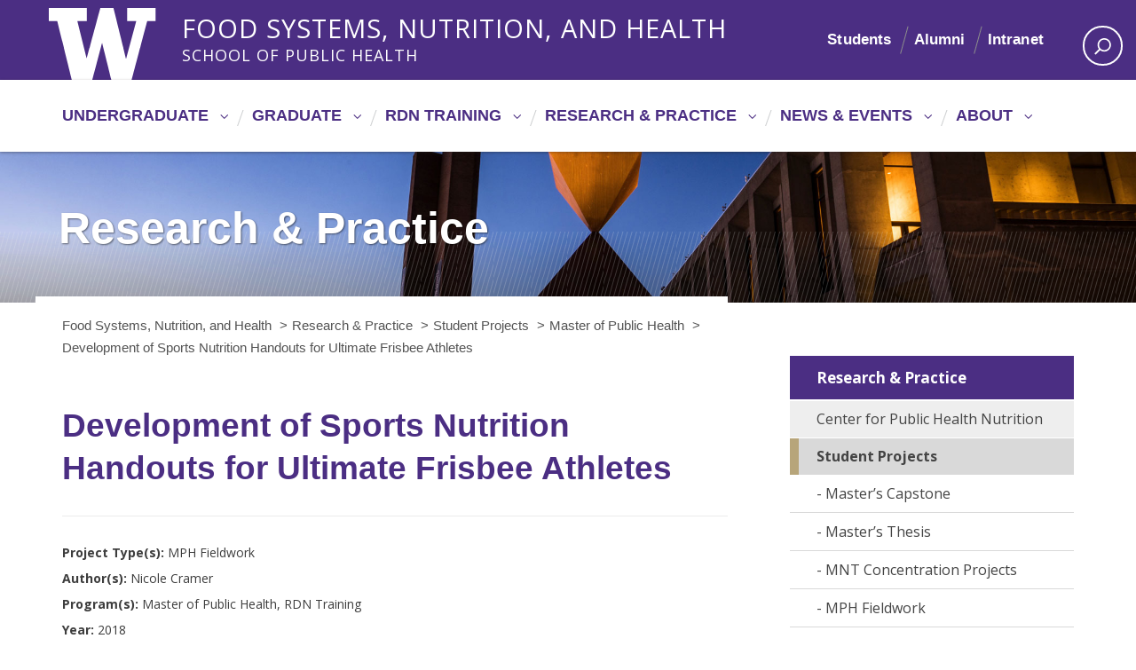

--- FILE ---
content_type: text/html; charset=UTF-8
request_url: https://nutr.uw.edu/project/development-of-sports-nutrition-handouts-for-ultimate-frisbee-athletes/
body_size: 12966
content:
<!DOCTYPE html>
<html xmlns="http://www.w3.org/1999/xhtml" lang="en" xml:lang="en" class="no-js">
    <head>
        <title> Development of Sports Nutrition Handouts for Ultimate Frisbee Athletes  |  Food Systems, Nutrition, and Health </title>
        <meta charset="utf-8">
        <meta name="description" content="School of Public Health">
        <meta name="viewport" content="width=device-width, initial-scale=1">

        <!-- Google Analytics -->
        <script>
        (function(i,s,o,g,r,a,m){i['GoogleAnalyticsObject']=r;i[r]=i[r]||function(){
        (i[r].q=i[r].q||[]).push(arguments)},i[r].l=1*new Date();a=s.createElement(o),
        m=s.getElementsByTagName(o)[0];a.async=1;a.src=g;m.parentNode.insertBefore(a,m)
        })(window,document,'script','https://www.google-analytics.com/analytics.js','ga');

        ga('create', 'UA-40108504-1', 'auto');
        ga('send', 'pageview');
        </script>
        <!-- End Google Analytics -->

        <!-- Place favicon.ico and apple-touch-icon.png in the root directory -->

        <meta name='robots' content='max-image-preview:large' />
	<style>img:is([sizes="auto" i], [sizes^="auto," i]) { contain-intrinsic-size: 3000px 1500px }</style>
	<link rel='dns-prefetch' href='//foodsystems.uw.edu' />
<link rel='dns-prefetch' href='//www.trumba.com' />
<link rel='dns-prefetch' href='//cdn.jsdelivr.net' />
<link rel='dns-prefetch' href='//www.googletagmanager.com' />
<link rel='dns-prefetch' href='//use.fontawesome.com' />
<link rel='dns-prefetch' href='//maxcdn.bootstrapcdn.com' />
<link rel='dns-prefetch' href='//fonts.googleapis.com' />
<link rel="alternate" type="application/rss+xml" title="Food Systems, Nutrition, and Health &raquo; Feed" href="https://foodsystems.uw.edu/feed/" />
<link rel="alternate" type="application/rss+xml" title="Food Systems, Nutrition, and Health &raquo; Comments Feed" href="https://foodsystems.uw.edu/comments/feed/" />
<script type="text/javascript">
/* <![CDATA[ */
window._wpemojiSettings = {"baseUrl":"https:\/\/s.w.org\/images\/core\/emoji\/16.0.1\/72x72\/","ext":".png","svgUrl":"https:\/\/s.w.org\/images\/core\/emoji\/16.0.1\/svg\/","svgExt":".svg","source":{"concatemoji":"https:\/\/foodsystems.uw.edu\/wp-includes\/js\/wp-emoji-release.min.js?ver=6.8.3"}};
/*! This file is auto-generated */
!function(s,n){var o,i,e;function c(e){try{var t={supportTests:e,timestamp:(new Date).valueOf()};sessionStorage.setItem(o,JSON.stringify(t))}catch(e){}}function p(e,t,n){e.clearRect(0,0,e.canvas.width,e.canvas.height),e.fillText(t,0,0);var t=new Uint32Array(e.getImageData(0,0,e.canvas.width,e.canvas.height).data),a=(e.clearRect(0,0,e.canvas.width,e.canvas.height),e.fillText(n,0,0),new Uint32Array(e.getImageData(0,0,e.canvas.width,e.canvas.height).data));return t.every(function(e,t){return e===a[t]})}function u(e,t){e.clearRect(0,0,e.canvas.width,e.canvas.height),e.fillText(t,0,0);for(var n=e.getImageData(16,16,1,1),a=0;a<n.data.length;a++)if(0!==n.data[a])return!1;return!0}function f(e,t,n,a){switch(t){case"flag":return n(e,"\ud83c\udff3\ufe0f\u200d\u26a7\ufe0f","\ud83c\udff3\ufe0f\u200b\u26a7\ufe0f")?!1:!n(e,"\ud83c\udde8\ud83c\uddf6","\ud83c\udde8\u200b\ud83c\uddf6")&&!n(e,"\ud83c\udff4\udb40\udc67\udb40\udc62\udb40\udc65\udb40\udc6e\udb40\udc67\udb40\udc7f","\ud83c\udff4\u200b\udb40\udc67\u200b\udb40\udc62\u200b\udb40\udc65\u200b\udb40\udc6e\u200b\udb40\udc67\u200b\udb40\udc7f");case"emoji":return!a(e,"\ud83e\udedf")}return!1}function g(e,t,n,a){var r="undefined"!=typeof WorkerGlobalScope&&self instanceof WorkerGlobalScope?new OffscreenCanvas(300,150):s.createElement("canvas"),o=r.getContext("2d",{willReadFrequently:!0}),i=(o.textBaseline="top",o.font="600 32px Arial",{});return e.forEach(function(e){i[e]=t(o,e,n,a)}),i}function t(e){var t=s.createElement("script");t.src=e,t.defer=!0,s.head.appendChild(t)}"undefined"!=typeof Promise&&(o="wpEmojiSettingsSupports",i=["flag","emoji"],n.supports={everything:!0,everythingExceptFlag:!0},e=new Promise(function(e){s.addEventListener("DOMContentLoaded",e,{once:!0})}),new Promise(function(t){var n=function(){try{var e=JSON.parse(sessionStorage.getItem(o));if("object"==typeof e&&"number"==typeof e.timestamp&&(new Date).valueOf()<e.timestamp+604800&&"object"==typeof e.supportTests)return e.supportTests}catch(e){}return null}();if(!n){if("undefined"!=typeof Worker&&"undefined"!=typeof OffscreenCanvas&&"undefined"!=typeof URL&&URL.createObjectURL&&"undefined"!=typeof Blob)try{var e="postMessage("+g.toString()+"("+[JSON.stringify(i),f.toString(),p.toString(),u.toString()].join(",")+"));",a=new Blob([e],{type:"text/javascript"}),r=new Worker(URL.createObjectURL(a),{name:"wpTestEmojiSupports"});return void(r.onmessage=function(e){c(n=e.data),r.terminate(),t(n)})}catch(e){}c(n=g(i,f,p,u))}t(n)}).then(function(e){for(var t in e)n.supports[t]=e[t],n.supports.everything=n.supports.everything&&n.supports[t],"flag"!==t&&(n.supports.everythingExceptFlag=n.supports.everythingExceptFlag&&n.supports[t]);n.supports.everythingExceptFlag=n.supports.everythingExceptFlag&&!n.supports.flag,n.DOMReady=!1,n.readyCallback=function(){n.DOMReady=!0}}).then(function(){return e}).then(function(){var e;n.supports.everything||(n.readyCallback(),(e=n.source||{}).concatemoji?t(e.concatemoji):e.wpemoji&&e.twemoji&&(t(e.twemoji),t(e.wpemoji)))}))}((window,document),window._wpemojiSettings);
/* ]]> */
</script>
<style id='wp-emoji-styles-inline-css' type='text/css'>

	img.wp-smiley, img.emoji {
		display: inline !important;
		border: none !important;
		box-shadow: none !important;
		height: 1em !important;
		width: 1em !important;
		margin: 0 0.07em !important;
		vertical-align: -0.1em !important;
		background: none !important;
		padding: 0 !important;
	}
</style>
<link rel='stylesheet' id='wp-block-library-css' href='https://foodsystems.uw.edu/wp-includes/css/dist/block-library/style.min.css?ver=6.8.3' type='text/css' media='all' />
<style id='classic-theme-styles-inline-css' type='text/css'>
/*! This file is auto-generated */
.wp-block-button__link{color:#fff;background-color:#32373c;border-radius:9999px;box-shadow:none;text-decoration:none;padding:calc(.667em + 2px) calc(1.333em + 2px);font-size:1.125em}.wp-block-file__button{background:#32373c;color:#fff;text-decoration:none}
</style>
<style id='global-styles-inline-css' type='text/css'>
:root{--wp--preset--aspect-ratio--square: 1;--wp--preset--aspect-ratio--4-3: 4/3;--wp--preset--aspect-ratio--3-4: 3/4;--wp--preset--aspect-ratio--3-2: 3/2;--wp--preset--aspect-ratio--2-3: 2/3;--wp--preset--aspect-ratio--16-9: 16/9;--wp--preset--aspect-ratio--9-16: 9/16;--wp--preset--color--black: #000000;--wp--preset--color--cyan-bluish-gray: #abb8c3;--wp--preset--color--white: #ffffff;--wp--preset--color--pale-pink: #f78da7;--wp--preset--color--vivid-red: #cf2e2e;--wp--preset--color--luminous-vivid-orange: #ff6900;--wp--preset--color--luminous-vivid-amber: #fcb900;--wp--preset--color--light-green-cyan: #7bdcb5;--wp--preset--color--vivid-green-cyan: #00d084;--wp--preset--color--pale-cyan-blue: #8ed1fc;--wp--preset--color--vivid-cyan-blue: #0693e3;--wp--preset--color--vivid-purple: #9b51e0;--wp--preset--gradient--vivid-cyan-blue-to-vivid-purple: linear-gradient(135deg,rgba(6,147,227,1) 0%,rgb(155,81,224) 100%);--wp--preset--gradient--light-green-cyan-to-vivid-green-cyan: linear-gradient(135deg,rgb(122,220,180) 0%,rgb(0,208,130) 100%);--wp--preset--gradient--luminous-vivid-amber-to-luminous-vivid-orange: linear-gradient(135deg,rgba(252,185,0,1) 0%,rgba(255,105,0,1) 100%);--wp--preset--gradient--luminous-vivid-orange-to-vivid-red: linear-gradient(135deg,rgba(255,105,0,1) 0%,rgb(207,46,46) 100%);--wp--preset--gradient--very-light-gray-to-cyan-bluish-gray: linear-gradient(135deg,rgb(238,238,238) 0%,rgb(169,184,195) 100%);--wp--preset--gradient--cool-to-warm-spectrum: linear-gradient(135deg,rgb(74,234,220) 0%,rgb(151,120,209) 20%,rgb(207,42,186) 40%,rgb(238,44,130) 60%,rgb(251,105,98) 80%,rgb(254,248,76) 100%);--wp--preset--gradient--blush-light-purple: linear-gradient(135deg,rgb(255,206,236) 0%,rgb(152,150,240) 100%);--wp--preset--gradient--blush-bordeaux: linear-gradient(135deg,rgb(254,205,165) 0%,rgb(254,45,45) 50%,rgb(107,0,62) 100%);--wp--preset--gradient--luminous-dusk: linear-gradient(135deg,rgb(255,203,112) 0%,rgb(199,81,192) 50%,rgb(65,88,208) 100%);--wp--preset--gradient--pale-ocean: linear-gradient(135deg,rgb(255,245,203) 0%,rgb(182,227,212) 50%,rgb(51,167,181) 100%);--wp--preset--gradient--electric-grass: linear-gradient(135deg,rgb(202,248,128) 0%,rgb(113,206,126) 100%);--wp--preset--gradient--midnight: linear-gradient(135deg,rgb(2,3,129) 0%,rgb(40,116,252) 100%);--wp--preset--font-size--small: 13px;--wp--preset--font-size--medium: 20px;--wp--preset--font-size--large: 36px;--wp--preset--font-size--x-large: 42px;--wp--preset--spacing--20: 0.44rem;--wp--preset--spacing--30: 0.67rem;--wp--preset--spacing--40: 1rem;--wp--preset--spacing--50: 1.5rem;--wp--preset--spacing--60: 2.25rem;--wp--preset--spacing--70: 3.38rem;--wp--preset--spacing--80: 5.06rem;--wp--preset--shadow--natural: 6px 6px 9px rgba(0, 0, 0, 0.2);--wp--preset--shadow--deep: 12px 12px 50px rgba(0, 0, 0, 0.4);--wp--preset--shadow--sharp: 6px 6px 0px rgba(0, 0, 0, 0.2);--wp--preset--shadow--outlined: 6px 6px 0px -3px rgba(255, 255, 255, 1), 6px 6px rgba(0, 0, 0, 1);--wp--preset--shadow--crisp: 6px 6px 0px rgba(0, 0, 0, 1);}:where(.is-layout-flex){gap: 0.5em;}:where(.is-layout-grid){gap: 0.5em;}body .is-layout-flex{display: flex;}.is-layout-flex{flex-wrap: wrap;align-items: center;}.is-layout-flex > :is(*, div){margin: 0;}body .is-layout-grid{display: grid;}.is-layout-grid > :is(*, div){margin: 0;}:where(.wp-block-columns.is-layout-flex){gap: 2em;}:where(.wp-block-columns.is-layout-grid){gap: 2em;}:where(.wp-block-post-template.is-layout-flex){gap: 1.25em;}:where(.wp-block-post-template.is-layout-grid){gap: 1.25em;}.has-black-color{color: var(--wp--preset--color--black) !important;}.has-cyan-bluish-gray-color{color: var(--wp--preset--color--cyan-bluish-gray) !important;}.has-white-color{color: var(--wp--preset--color--white) !important;}.has-pale-pink-color{color: var(--wp--preset--color--pale-pink) !important;}.has-vivid-red-color{color: var(--wp--preset--color--vivid-red) !important;}.has-luminous-vivid-orange-color{color: var(--wp--preset--color--luminous-vivid-orange) !important;}.has-luminous-vivid-amber-color{color: var(--wp--preset--color--luminous-vivid-amber) !important;}.has-light-green-cyan-color{color: var(--wp--preset--color--light-green-cyan) !important;}.has-vivid-green-cyan-color{color: var(--wp--preset--color--vivid-green-cyan) !important;}.has-pale-cyan-blue-color{color: var(--wp--preset--color--pale-cyan-blue) !important;}.has-vivid-cyan-blue-color{color: var(--wp--preset--color--vivid-cyan-blue) !important;}.has-vivid-purple-color{color: var(--wp--preset--color--vivid-purple) !important;}.has-black-background-color{background-color: var(--wp--preset--color--black) !important;}.has-cyan-bluish-gray-background-color{background-color: var(--wp--preset--color--cyan-bluish-gray) !important;}.has-white-background-color{background-color: var(--wp--preset--color--white) !important;}.has-pale-pink-background-color{background-color: var(--wp--preset--color--pale-pink) !important;}.has-vivid-red-background-color{background-color: var(--wp--preset--color--vivid-red) !important;}.has-luminous-vivid-orange-background-color{background-color: var(--wp--preset--color--luminous-vivid-orange) !important;}.has-luminous-vivid-amber-background-color{background-color: var(--wp--preset--color--luminous-vivid-amber) !important;}.has-light-green-cyan-background-color{background-color: var(--wp--preset--color--light-green-cyan) !important;}.has-vivid-green-cyan-background-color{background-color: var(--wp--preset--color--vivid-green-cyan) !important;}.has-pale-cyan-blue-background-color{background-color: var(--wp--preset--color--pale-cyan-blue) !important;}.has-vivid-cyan-blue-background-color{background-color: var(--wp--preset--color--vivid-cyan-blue) !important;}.has-vivid-purple-background-color{background-color: var(--wp--preset--color--vivid-purple) !important;}.has-black-border-color{border-color: var(--wp--preset--color--black) !important;}.has-cyan-bluish-gray-border-color{border-color: var(--wp--preset--color--cyan-bluish-gray) !important;}.has-white-border-color{border-color: var(--wp--preset--color--white) !important;}.has-pale-pink-border-color{border-color: var(--wp--preset--color--pale-pink) !important;}.has-vivid-red-border-color{border-color: var(--wp--preset--color--vivid-red) !important;}.has-luminous-vivid-orange-border-color{border-color: var(--wp--preset--color--luminous-vivid-orange) !important;}.has-luminous-vivid-amber-border-color{border-color: var(--wp--preset--color--luminous-vivid-amber) !important;}.has-light-green-cyan-border-color{border-color: var(--wp--preset--color--light-green-cyan) !important;}.has-vivid-green-cyan-border-color{border-color: var(--wp--preset--color--vivid-green-cyan) !important;}.has-pale-cyan-blue-border-color{border-color: var(--wp--preset--color--pale-cyan-blue) !important;}.has-vivid-cyan-blue-border-color{border-color: var(--wp--preset--color--vivid-cyan-blue) !important;}.has-vivid-purple-border-color{border-color: var(--wp--preset--color--vivid-purple) !important;}.has-vivid-cyan-blue-to-vivid-purple-gradient-background{background: var(--wp--preset--gradient--vivid-cyan-blue-to-vivid-purple) !important;}.has-light-green-cyan-to-vivid-green-cyan-gradient-background{background: var(--wp--preset--gradient--light-green-cyan-to-vivid-green-cyan) !important;}.has-luminous-vivid-amber-to-luminous-vivid-orange-gradient-background{background: var(--wp--preset--gradient--luminous-vivid-amber-to-luminous-vivid-orange) !important;}.has-luminous-vivid-orange-to-vivid-red-gradient-background{background: var(--wp--preset--gradient--luminous-vivid-orange-to-vivid-red) !important;}.has-very-light-gray-to-cyan-bluish-gray-gradient-background{background: var(--wp--preset--gradient--very-light-gray-to-cyan-bluish-gray) !important;}.has-cool-to-warm-spectrum-gradient-background{background: var(--wp--preset--gradient--cool-to-warm-spectrum) !important;}.has-blush-light-purple-gradient-background{background: var(--wp--preset--gradient--blush-light-purple) !important;}.has-blush-bordeaux-gradient-background{background: var(--wp--preset--gradient--blush-bordeaux) !important;}.has-luminous-dusk-gradient-background{background: var(--wp--preset--gradient--luminous-dusk) !important;}.has-pale-ocean-gradient-background{background: var(--wp--preset--gradient--pale-ocean) !important;}.has-electric-grass-gradient-background{background: var(--wp--preset--gradient--electric-grass) !important;}.has-midnight-gradient-background{background: var(--wp--preset--gradient--midnight) !important;}.has-small-font-size{font-size: var(--wp--preset--font-size--small) !important;}.has-medium-font-size{font-size: var(--wp--preset--font-size--medium) !important;}.has-large-font-size{font-size: var(--wp--preset--font-size--large) !important;}.has-x-large-font-size{font-size: var(--wp--preset--font-size--x-large) !important;}
:where(.wp-block-post-template.is-layout-flex){gap: 1.25em;}:where(.wp-block-post-template.is-layout-grid){gap: 1.25em;}
:where(.wp-block-columns.is-layout-flex){gap: 2em;}:where(.wp-block-columns.is-layout-grid){gap: 2em;}
:root :where(.wp-block-pullquote){font-size: 1.5em;line-height: 1.6;}
</style>
<link rel='stylesheet' id='font-awesome-fonts-css' href='//use.fontawesome.com/releases/v5.8.2/css/all.css?ver=6.8.3' type='text/css' media='all' />
<link rel='stylesheet' id='slick-carousel-css-css' href='//cdn.jsdelivr.net/npm/slick-carousel@1.8.1/slick/slick.css?ver=1.8.1' type='text/css' media='all' />
<link rel='stylesheet' id='slick-carousel-theme-css-css' href='//cdn.jsdelivr.net/npm/slick-carousel@1.8.1/slick/slick-theme.css?ver=1.8.1' type='text/css' media='all' />
<link rel='stylesheet' id='bootstrap-css-css' href='//maxcdn.bootstrapcdn.com/bootstrap/3.3.7/css/bootstrap.min.css?ver=6.8.3' type='text/css' media='all' />
<link rel='stylesheet' id='uw-2014-style-css' href='https://foodsystems.uw.edu/wp-content/themes/uw-2014/style.css?ver=6.8.3' type='text/css' media='all' />
<link rel='stylesheet' id='uw-sph-style-css' href='https://foodsystems.uw.edu/wp-content/themes/uw-sph/style.css?ver=6.8.3' type='text/css' media='all' />
<link rel='stylesheet' id='uw-master-css' href='https://foodsystems.uw.edu/wp-content/themes/uw-2014/style.css?ver=3.6' type='text/css' media='all' />
<link rel='stylesheet' id='google-font-open-css' href='https://fonts.googleapis.com/css?family=Open+Sans%3A400italic%2C700italic%2C400%2C700&#038;ver=3.6' type='text/css' media='all' />
<link rel='stylesheet' id='uw-style-css' href='https://foodsystems.uw.edu/wp-content/themes/uw-sph/style.css?ver=0.1.0' type='text/css' media='all' />
<link rel='stylesheet' id='tablepress-default-css' href='https://foodsystems.uw.edu/wp-content/tablepress-combined.min.css?ver=57' type='text/css' media='all' />
<script type="text/javascript" src="https://foodsystems.uw.edu/wp-content/themes/uw-2014/js/libraries/jquery.min.js?ver=1.11.3" id="jquery-js"></script>
<script type="text/javascript" src="//www.trumba.com/scripts/spuds.js?ver=6.8.3" id="trumba-js-js"></script>
<script type="text/javascript" src="//cdn.jsdelivr.net/npm/slick-carousel@1.8.1/slick/slick.min.js?ver=6.8.3" id="slick-carousel-js-js"></script>
<script type="text/javascript" src="https://foodsystems.uw.edu/wp-content/themes/uw-2014/assets/admin/js/bootstrap.js?ver=6.8.3" id="bootstrap-js-js"></script>
<script type="text/javascript" id="uw-sph-themejs-js-extra">
/* <![CDATA[ */
var ajax_url = "https:\/\/foodsystems.uw.edu\/wp-admin\/admin-ajax.php";
/* ]]> */
</script>
<script type="text/javascript" src="https://foodsystems.uw.edu/wp-content/themes/uw-sph/js/uw-sph.js?ver=6.8.3" id="uw-sph-themejs-js"></script>
<script type="text/javascript" src="https://foodsystems.uw.edu/wp-includes/js/underscore.min.js?ver=1.13.7" id="underscore-js"></script>
<script type="text/javascript" src="https://foodsystems.uw.edu/wp-includes/js/backbone.min.js?ver=1.6.0" id="backbone-js"></script>
<script type="text/javascript" id="site-js-extra">
/* <![CDATA[ */
var style_dir = "https:\/\/foodsystems.uw.edu";
var jetpackCarouselStrings = {"widths":[370,700,1000,1200,1400,2000],"is_logged_in":"","lang":"en","ajaxurl":"https:\/\/foodsystems.uw.edu\/wp-admin\/admin-ajax.php","nonce":"eacb104812","display_exif":"1","display_geo":"","background_color":"white","download_original":"View full size <span class=\"photo-size\">{0}<span class=\"photo-size-times\">\u00d7<\/span>{1}<\/span>","camera":"Camera","aperture":"Aperture","shutter_speed":"Shutter Speed","focal_length":"Focal Length","require_name_email":"1","login_url":"https:\/\/foodsystems.uw.edu\/wp-login.php?redirect_to=https%3A%2F%2Ffoodsystems.uw.edu%2Fproject%2Fdevelopment-of-sports-nutrition-handouts-for-ultimate-frisbee-athletes%2F"};
/* ]]> */
</script>
<script type="text/javascript" src="https://foodsystems.uw.edu/wp-content/themes/uw-2014/js/site.js?ver=1.0.3" id="site-js"></script>

<!-- Google tag (gtag.js) snippet added by Site Kit -->
<!-- Google Analytics snippet added by Site Kit -->
<script type="text/javascript" src="https://www.googletagmanager.com/gtag/js?id=GT-KFTL76X" id="google_gtagjs-js" async></script>
<script type="text/javascript" id="google_gtagjs-js-after">
/* <![CDATA[ */
window.dataLayer = window.dataLayer || [];function gtag(){dataLayer.push(arguments);}
gtag("set","linker",{"domains":["foodsystems.uw.edu"]});
gtag("js", new Date());
gtag("set", "developer_id.dZTNiMT", true);
gtag("config", "GT-KFTL76X");
/* ]]> */
</script>
<link rel="https://api.w.org/" href="https://foodsystems.uw.edu/wp-json/" /><link rel="alternate" title="JSON" type="application/json" href="https://foodsystems.uw.edu/wp-json/wp/v2/project/4719" /><link rel="EditURI" type="application/rsd+xml" title="RSD" href="https://foodsystems.uw.edu/xmlrpc.php?rsd" />
<meta name="generator" content="WordPress 6.8.3" />
<link rel="canonical" href="https://foodsystems.uw.edu/project/development-of-sports-nutrition-handouts-for-ultimate-frisbee-athletes/" />
<link rel='shortlink' href='https://foodsystems.uw.edu/?p=4719' />
<link rel="alternate" title="oEmbed (JSON)" type="application/json+oembed" href="https://foodsystems.uw.edu/wp-json/oembed/1.0/embed?url=https%3A%2F%2Ffoodsystems.uw.edu%2Fproject%2Fdevelopment-of-sports-nutrition-handouts-for-ultimate-frisbee-athletes%2F" />
<link rel="alternate" title="oEmbed (XML)" type="text/xml+oembed" href="https://foodsystems.uw.edu/wp-json/oembed/1.0/embed?url=https%3A%2F%2Ffoodsystems.uw.edu%2Fproject%2Fdevelopment-of-sports-nutrition-handouts-for-ultimate-frisbee-athletes%2F&#038;format=xml" />
<meta name="generator" content="Site Kit by Google 1.168.0" /><link rel="icon" href="https://foodsystems.uw.edu/wp-content/uploads/2020/07/favicon.ico" sizes="32x32" />
<link rel="icon" href="https://foodsystems.uw.edu/wp-content/uploads/2020/07/favicon.ico" sizes="192x192" />
<link rel="apple-touch-icon" href="https://foodsystems.uw.edu/wp-content/uploads/2020/07/favicon.ico" />
<meta name="msapplication-TileImage" content="https://foodsystems.uw.edu/wp-content/uploads/2020/07/favicon.ico" />

        <!--[if lt IE 9]>
            <script src="https://foodsystems.uw.edu/wp-content/themes/uw-2014/assets/ie/js/html5shiv.js" type="text/javascript"></script>
            <script src="https://foodsystems.uw.edu/wp-content/themes/uw-2014/assets/ie/js/respond.js" type="text/javascript"></script>
            <link rel='stylesheet' href='https://foodsystems.uw.edu/wp-content/themes/uw-2014/assets/ie/css/ie.css' type='text/css' media='all' />
        <![endif]-->

        
    </head>
    <!--[if lt IE 9]> <body class="wp-singular project-template-default single single-project postid-4719 wp-theme-uw-2014 wp-child-theme-uw-sph lt-ie9"> <![endif]-->
    <!--[if gt IE 8]><!-->
    <body class="wp-singular project-template-default single single-project postid-4719 wp-theme-uw-2014 wp-child-theme-uw-sph" >
    <!--<![endif]-->

    <!-- <div id="uwsearcharea" aria-hidden="true" class="uw-search-bar-container"></div> -->
    <div id="primary-search" aria-hidden="true" class="uw-search-bar-container">
        <div class="container">
            <form role="search" method="get" id="searchform" class="searchform" action="https://foodsystems.uw.edu/">
	<div>
		<label class="screen-reader-text" for="s">Search for:</label>
		<input type="text" value="" name="s" id="s" placeholder="Search for:" autocomplete="off">
		<input type="submit" id="searchsubmit" value="Search">
	</div>
</form>
        </div>
    </div>

    <a id="main-content" href="#main_content" class="screen-reader-shortcut">Skip to main content</a>

    <div id="uw-container">

    <div id="uw-container-inner">

    
    <header class="uw-thinstrip" role="banner">

  <div class="container">
    <a href="http://uw.edu" title="University of Washington Home" class="uw-patch">University of Washington</a>
    <!-- <a href="http://uw.edu" title="University of Washington Home" class="uw-wordmark" tabindex='-1' aria-hidden='true'>University of Washington</a> -->
              <a href="https://foodsystems.uw.edu" class="sph-wordmark" style="width: auto;">Food Systems, Nutrition, and Health<br /><span>School of Public Health</span></a>
    
  </div>

  

  <div class='align-right'>
      <nav class="uw-thin-strip-nav"><ul id="menu-header-menu" class="uw-thin-links"><li id="menu-item-3878" class="menu-item menu-item-type-post_type menu-item-object-page menu-item-3878"><a href="https://foodsystems.uw.edu/students/" data-ps2id-api="true">Students</a></li>
<li id="menu-item-105" class="menu-item menu-item-type-post_type menu-item-object-page menu-item-105"><a href="https://foodsystems.uw.edu/alumni/" data-ps2id-api="true">Alumni</a></li>
<li id="menu-item-104" class="menu-item menu-item-type-post_type menu-item-object-page menu-item-104"><a href="https://foodsystems.uw.edu/intranet/" data-ps2id-api="true">Intranet</a></li>
</ul></nav>      <nav id='search-quicklinks' aria-label='search and quick links'>
      <button class='uw-search' aria-owns='uwsearcharea' aria-controls='uwsearcharea' aria-expanded='false' aria-label='open search area' aria-haspopup='true'>
<!--[if gt IE 8]><!-->
          <svg version="1.1" xmlns="http://www.w3.org/2000/svg" xmlns:xlink="http://www.w3.org/1999/xlink" x="0px" y="0px"
               width="19px" height="51px" viewBox="0 0 18.776 51.062" enable-background="new 0 0 18.776 51.062" xml:space="preserve" focusable="false">
          <g>
              <path fill="#FFFFFF" d="M3.537,7.591C3.537,3.405,6.94,0,11.128,0c4.188,0,7.595,3.406,7.595,7.591
                c0,4.187-3.406,7.593-7.595,7.593C6.94,15.185,3.537,11.778,3.537,7.591z M5.245,7.591c0,3.246,2.643,5.885,5.884,5.885
                c3.244,0,5.89-2.64,5.89-5.885c0-3.245-2.646-5.882-5.89-5.882C7.883,1.71,5.245,4.348,5.245,7.591z"/>

              <rect x="2.418" y="11.445" transform="matrix(0.7066 0.7076 -0.7076 0.7066 11.7842 2.0922)" fill="#FFFFFF" width="1.902" height="7.622"/>
          </g>
          <path fill="#FFFFFF" d="M3.501,47.864c0.19,0.194,0.443,0.29,0.694,0.29c0.251,0,0.502-0.096,0.695-0.29l5.691-5.691l5.692,5.691
              c0.192,0.194,0.443,0.29,0.695,0.29c0.25,0,0.503-0.096,0.694-0.29c0.385-0.382,0.385-1.003,0-1.388l-5.692-5.691l5.692-5.692
              c0.385-0.385,0.385-1.005,0-1.388c-0.383-0.385-1.004-0.385-1.389,0l-5.692,5.691L4.89,33.705c-0.385-0.385-1.006-0.385-1.389,0
              c-0.385,0.383-0.385,1.003,0,1.388l5.692,5.692l-5.692,5.691C3.116,46.861,3.116,47.482,3.501,47.864z"/>
          </svg>
<!--<![endif]-->
      </button>
      </nav>
  </div>

  
</header>

    <nav id="dawgdrops" aria-label="Main menu"><div class="dawgdrops-inner container" role="application"><ul id="menu-main-navigation" class="dawgdrops-nav"><li class="dawgdrops-item"><a href="https://foodsystems.uw.edu/undergraduate/" class="dropdown-toggle" title="Undergraduate" aria-controls="menu-77" aria-expanded="false" aria-haspopup="true" id="77">Undergraduate</a><ul role="group" id="menu-77" aria-labelledby='77' aria-expanded="false" class="dawgdrops-menu">
	<li><a href="https://foodsystems.uw.edu/undergraduate/foodsystems/" tabindex="-1"  title="Food Systems Major"  id="200">Food Systems Major</a></li>
</li>
</li>
</li>
</li>
</li>
</li>
</li>
</li>
</li>
	<li><a href="https://foodsystems.uw.edu/undergraduate/nutrition-minor/" tabindex="-1"  title="Nutrition Minor"  id="201">Nutrition Minor</a></li>
</li>
</li>
	<li><a href="https://foodsystems.uw.edu/undergraduate/courses/" tabindex="-1"  title="Courses"  id="653">Courses</a></li>
	<li><a href="https://foodsystems.uw.edu/undergraduate/advising/" tabindex="-1"  title="Advising"  id="198">Advising</a></li>
	<li><a href="https://foodsystems.uw.edu/undergraduate/explore/" tabindex="-1"  title="Explore Food at UW"  id="936">Explore Food at UW</a></li>
</ul>
</li>
<li class="dawgdrops-item"><a href="https://foodsystems.uw.edu/graduate/" class="dropdown-toggle" title="Graduate" aria-controls="menu-71" aria-expanded="false" aria-haspopup="true" id="71">Graduate</a><ul role="group" id="menu-71" aria-labelledby='71' aria-expanded="false" class="dawgdrops-menu">
	<li><a href="https://foodsystems.uw.edu/graduate/mph/" tabindex="-1"  title="Master of Public Health"  id="206">Master of Public Health</a></li>
</li>
</li>
</li>
</li>
</li>
	<li><a href="https://foodsystems.uw.edu/graduate/ms/" tabindex="-1"  title="Master of Science"  id="207">Master of Science</a></li>
</li>
</li>
</li>
	<li><a href="https://foodsystems.uw.edu/graduate/phd/" tabindex="-1"  title="Doctor of Philosophy"  id="208">Doctor of Philosophy</a></li>
</li>
	<li><a href="https://foodsystems.uw.edu/graduate/apply/" tabindex="-1"  title="Apply"  id="203">Apply</a></li>
</li>
</li>
</li>
</li>
</li>
	<li><a href="https://foodsystems.uw.edu/graduate/advising/" tabindex="-1"  title="Advising"  id="202">Advising</a></li>
	<li><a href="https://foodsystems.uw.edu/graduate/costs-funding/" tabindex="-1"  title="Costs &#038; Funding"  id="204">Costs &#038; Funding</a></li>
	<li><a href="https://foodsystems.uw.edu/graduate/faq/" tabindex="-1"  title="FAQ"  id="205">FAQ</a></li>
</ul>
</li>
<li class="dawgdrops-item"><a href="https://foodsystems.uw.edu/rdn/" class="dropdown-toggle" title="RDN Training" aria-controls="menu-74" aria-expanded="false" aria-haspopup="true" id="74">RDN Training</a><ul role="group" id="menu-74" aria-labelledby='74' aria-expanded="false" class="dawgdrops-menu">
	<li><a href="https://foodsystems.uw.edu/rdn/program/" tabindex="-1"  title="Program Overview"  id="211">Program Overview</a></li>
	<li><a href="https://foodsystems.uw.edu/rdn/mission/" tabindex="-1"  title="Mission &#038; Goals"  id="598">Mission &#038; Goals</a></li>
	<li><a href="https://foodsystems.uw.edu/rdn/practice/" tabindex="-1"  title="Practice Experience"  id="627">Practice Experience</a></li>
</li>
</li>
	<li><a href="https://foodsystems.uw.edu/rdn/costs/" tabindex="-1"  title="Costs"  id="1144">Costs</a></li>
	<li><a href="https://foodsystems.uw.edu/rdn/traineeships/" tabindex="-1"  title="Traineeships"  id="1138">Traineeships</a></li>
</ul>
</li>
<li class="dawgdrops-item"><a href="https://foodsystems.uw.edu/research/" class="dropdown-toggle" title="Research &#038; Practice" aria-controls="menu-75" aria-expanded="false" aria-haspopup="true" id="75">Research &#038; Practice</a><ul role="group" id="menu-75" aria-labelledby='75' aria-expanded="false" class="dawgdrops-menu">
	<li><a href="https://foodsystems.uw.edu/cphn/" tabindex="-1"  title="Center for Public Health Nutrition"  id="center-for-public-health-nutrition">Center for Public Health Nutrition</a></li>
	<li><a href="https://foodsystems.uw.edu/research/student-projects/" tabindex="-1"  title="Student Projects"  id="138">Student Projects</a></li>
</li>
</li>
</li>
</li>
</li>
</li>
</li>
</li>
	<li><a href="https://foodsystems.uw.edu/research/food-systems-network-at-uw/" tabindex="-1"  title="UW Food Systems Network"  id="uw-food-systems-network">UW Food Systems Network</a></li>
	<li><a href="https://foodsystems.uw.edu/research/centers-affiliations/" tabindex="-1"  title="Centers &#038; Affiliations"  id="212">Centers &#038; Affiliations</a></li>
</ul>
</li>
<li class="dawgdrops-item"><a href="https://foodsystems.uw.edu/news-events/" class="dropdown-toggle" title="News &#038; Events" aria-controls="menu-222" aria-expanded="false" aria-haspopup="true" id="222">News &#038; Events</a><ul role="group" id="menu-222" aria-labelledby='222' aria-expanded="false" class="dawgdrops-menu">
	<li><a href="https://foodsystems.uw.edu/news-events/stories/" tabindex="-1"  title="Stories"  id="413">Stories</a></li>
	<li><a href="https://foodsystems.uw.edu/news-events/in-the-news/" tabindex="-1"  title="In the News"  id="412">In the News</a></li>
	<li><a href="https://foodsystems.uw.edu/news-events/calendar/" tabindex="-1"  title="Calendar"  id="411">Calendar</a></li>
	<li><a href="https://foodsystems.uw.edu/news-events/seminar/" tabindex="-1"  title="Seminar"  id="410">Seminar</a></li>
</ul>
</li>
<li class="dawgdrops-item"><a href="https://foodsystems.uw.edu/about/" class="dropdown-toggle" title="About" aria-controls="menu-70" aria-expanded="false" aria-haspopup="true" id="70">About</a><ul role="group" id="menu-70" aria-labelledby='70' aria-expanded="false" class="dawgdrops-menu">
	<li><a href="https://foodsystems.uw.edu/about/nsp-faculty/" tabindex="-1"  title="Our Faculty"  id="216">Our Faculty</a></li>
</li>
</li>
</li>
</li>
	<li><a href="https://foodsystems.uw.edu/about/mission/" tabindex="-1"  title="Mission &#038; Goals"  id="220">Mission &#038; Goals</a></li>
	<li><a href="https://foodsystems.uw.edu/about/equity-inclusion/" tabindex="-1"  title="Equity &#038; Inclusion"  id="221">Equity &#038; Inclusion</a></li>
	<li><a href="https://foodsystems.uw.edu/about/staff/" tabindex="-1"  title="Staff"  id="2714">Staff</a></li>
	<li><a href="https://foodsystems.uw.edu/about/profiles/" tabindex="-1"  title="Profiles"  id="218">Profiles</a></li>
</li>
</li>
</li>
</li>
	<li><a href="https://foodsystems.uw.edu/about/giving/" tabindex="-1"  title="Giving"  id="4833">Giving</a></li>
	<li><a href="https://foodsystems.uw.edu/about/history/" tabindex="-1"  title="History"  id="6011">History</a></li>
	<li><a href="https://foodsystems.uw.edu/about/contact/" tabindex="-1"  title="Contact"  id="109">Contact</a></li>
</ul>
</li>
</ul></div></nav>

<div class="uw-hero-image" style="background-image:url('https://foodsystems.uw.edu/wp-content/uploads/2019/09/header-choice.jpg');"></div>

<div class="container uw-body">

  <div class="row">

    <div class="uw-content col-md-8" role='main'>

            <div class="uw-site-title">Research & Practice</div>

      <nav id="mobile-relative" class="frontpage" aria-label="mobile menu"><button class="uw-mobile-menu-toggle">Menu</button><ul class="uw-mobile-menu first-level"><div class="menu-main-navigation-container"><ul id="menu-main-navigation-1" class=""><li id="menu-item-77" class="menu-item menu-item-type-post_type menu-item-object-page menu-item-has-children menu-item-77"><a href="https://foodsystems.uw.edu/undergraduate/" data-ps2id-api="true">Undergraduate</a>
<ul class="sub-menu">
	<li id="menu-item-200" class="menu-item menu-item-type-post_type menu-item-object-page menu-item-200"><a href="https://foodsystems.uw.edu/undergraduate/foodsystems/" data-ps2id-api="true">Food Systems Major</a></li>
	<li id="menu-item-201" class="menu-item menu-item-type-post_type menu-item-object-page menu-item-201"><a href="https://foodsystems.uw.edu/undergraduate/nutrition-minor/" data-ps2id-api="true">Nutrition Minor</a></li>
	<li id="menu-item-653" class="menu-item menu-item-type-post_type menu-item-object-page menu-item-653"><a href="https://foodsystems.uw.edu/undergraduate/courses/" data-ps2id-api="true">Courses</a></li>
	<li id="menu-item-198" class="menu-item menu-item-type-post_type menu-item-object-page menu-item-198"><a href="https://foodsystems.uw.edu/undergraduate/advising/" data-ps2id-api="true">Advising</a></li>
	<li id="menu-item-936" class="menu-item menu-item-type-post_type menu-item-object-page menu-item-936"><a href="https://foodsystems.uw.edu/undergraduate/explore/" data-ps2id-api="true">Explore Food at UW</a></li>
</ul>
</li>
<li id="menu-item-71" class="menu-item menu-item-type-post_type menu-item-object-page menu-item-has-children menu-item-71"><a href="https://foodsystems.uw.edu/graduate/" data-ps2id-api="true">Graduate</a>
<ul class="sub-menu">
	<li id="menu-item-206" class="menu-item menu-item-type-post_type menu-item-object-page menu-item-206"><a href="https://foodsystems.uw.edu/graduate/mph/" data-ps2id-api="true">Master of Public Health</a></li>
	<li id="menu-item-207" class="menu-item menu-item-type-post_type menu-item-object-page menu-item-207"><a href="https://foodsystems.uw.edu/graduate/ms/" data-ps2id-api="true">Master of Science</a></li>
	<li id="menu-item-208" class="menu-item menu-item-type-post_type menu-item-object-page menu-item-208"><a href="https://foodsystems.uw.edu/graduate/phd/" data-ps2id-api="true">Doctor of Philosophy</a></li>
	<li id="menu-item-203" class="menu-item menu-item-type-post_type menu-item-object-page menu-item-203"><a href="https://foodsystems.uw.edu/graduate/apply/" data-ps2id-api="true">Apply</a></li>
	<li id="menu-item-202" class="menu-item menu-item-type-post_type menu-item-object-page menu-item-202"><a href="https://foodsystems.uw.edu/graduate/advising/" data-ps2id-api="true">Advising</a></li>
	<li id="menu-item-204" class="menu-item menu-item-type-post_type menu-item-object-page menu-item-204"><a href="https://foodsystems.uw.edu/graduate/costs-funding/" data-ps2id-api="true">Costs &#038; Funding</a></li>
	<li id="menu-item-205" class="menu-item menu-item-type-post_type menu-item-object-page menu-item-205"><a href="https://foodsystems.uw.edu/graduate/faq/" data-ps2id-api="true">FAQ</a></li>
</ul>
</li>
<li id="menu-item-74" class="menu-item menu-item-type-post_type menu-item-object-page menu-item-has-children menu-item-74"><a href="https://foodsystems.uw.edu/rdn/" data-ps2id-api="true">RDN Training</a>
<ul class="sub-menu">
	<li id="menu-item-211" class="menu-item menu-item-type-post_type menu-item-object-page menu-item-211"><a href="https://foodsystems.uw.edu/rdn/program/" data-ps2id-api="true">Program Overview</a></li>
	<li id="menu-item-598" class="menu-item menu-item-type-post_type menu-item-object-page menu-item-598"><a href="https://foodsystems.uw.edu/rdn/mission/" data-ps2id-api="true">Mission &#038; Goals</a></li>
	<li id="menu-item-627" class="menu-item menu-item-type-post_type menu-item-object-page menu-item-627"><a href="https://foodsystems.uw.edu/rdn/practice/" data-ps2id-api="true">Practice Experience</a></li>
	<li id="menu-item-1144" class="menu-item menu-item-type-post_type menu-item-object-page menu-item-1144"><a href="https://foodsystems.uw.edu/rdn/costs/" data-ps2id-api="true">Costs</a></li>
	<li id="menu-item-1138" class="menu-item menu-item-type-post_type menu-item-object-page menu-item-1138"><a href="https://foodsystems.uw.edu/rdn/traineeships/" data-ps2id-api="true">Traineeships</a></li>
</ul>
</li>
<li id="menu-item-75" class="menu-item menu-item-type-post_type menu-item-object-page menu-item-has-children menu-item-75"><a href="https://foodsystems.uw.edu/research/" data-ps2id-api="true">Research &#038; Practice</a>
<ul class="sub-menu">
	<li id="menu-item-399" class="menu-item menu-item-type-post_type menu-item-object-page menu-item-399"><a href="https://foodsystems.uw.edu/cphn/" data-ps2id-api="true">Center for Public Health Nutrition</a></li>
	<li id="menu-item-138" class="menu-item menu-item-type-post_type menu-item-object-page menu-item-138"><a href="https://foodsystems.uw.edu/research/student-projects/" data-ps2id-api="true">Student Projects</a></li>
	<li id="menu-item-11185" class="menu-item menu-item-type-custom menu-item-object-custom menu-item-11185"><a href="https://foodsystems.uw.edu/research/food-systems-network-at-uw/" data-ps2id-api="true">UW Food Systems Network</a></li>
	<li id="menu-item-212" class="menu-item menu-item-type-post_type menu-item-object-page menu-item-212"><a href="https://foodsystems.uw.edu/research/centers-affiliations/" data-ps2id-api="true">Centers &#038; Affiliations</a></li>
</ul>
</li>
<li id="menu-item-222" class="menu-item menu-item-type-post_type menu-item-object-page menu-item-has-children menu-item-222"><a href="https://foodsystems.uw.edu/news-events/" data-ps2id-api="true">News &#038; Events</a>
<ul class="sub-menu">
	<li id="menu-item-413" class="menu-item menu-item-type-post_type menu-item-object-page menu-item-413"><a href="https://foodsystems.uw.edu/news-events/stories/" data-ps2id-api="true">Stories</a></li>
	<li id="menu-item-412" class="menu-item menu-item-type-post_type menu-item-object-page menu-item-412"><a href="https://foodsystems.uw.edu/news-events/in-the-news/" data-ps2id-api="true">In the News</a></li>
	<li id="menu-item-411" class="menu-item menu-item-type-post_type menu-item-object-page menu-item-411"><a href="https://foodsystems.uw.edu/news-events/calendar/" data-ps2id-api="true">Calendar</a></li>
	<li id="menu-item-410" class="menu-item menu-item-type-post_type menu-item-object-page menu-item-410"><a href="https://foodsystems.uw.edu/news-events/seminar/" data-ps2id-api="true">Seminar</a></li>
</ul>
</li>
<li id="menu-item-70" class="menu-item menu-item-type-post_type menu-item-object-page menu-item-has-children menu-item-70"><a href="https://foodsystems.uw.edu/about/" data-ps2id-api="true">About</a>
<ul class="sub-menu">
	<li id="menu-item-216" class="menu-item menu-item-type-post_type menu-item-object-page menu-item-216"><a href="https://foodsystems.uw.edu/about/nsp-faculty/" data-ps2id-api="true">Our Faculty</a></li>
	<li id="menu-item-220" class="menu-item menu-item-type-post_type menu-item-object-page menu-item-220"><a href="https://foodsystems.uw.edu/about/mission/" data-ps2id-api="true">Mission &#038; Goals</a></li>
	<li id="menu-item-221" class="menu-item menu-item-type-post_type menu-item-object-page menu-item-221"><a href="https://foodsystems.uw.edu/about/equity-inclusion/" data-ps2id-api="true">Equity &#038; Inclusion</a></li>
	<li id="menu-item-2714" class="menu-item menu-item-type-post_type menu-item-object-page menu-item-2714"><a href="https://foodsystems.uw.edu/about/staff/" data-ps2id-api="true">Staff</a></li>
	<li id="menu-item-218" class="menu-item menu-item-type-post_type menu-item-object-page menu-item-218"><a href="https://foodsystems.uw.edu/about/profiles/" data-ps2id-api="true">Profiles</a></li>
	<li id="menu-item-4833" class="menu-item menu-item-type-post_type menu-item-object-page menu-item-4833"><a href="https://foodsystems.uw.edu/about/giving/" data-ps2id-api="true">Giving</a></li>
	<li id="menu-item-6011" class="menu-item menu-item-type-post_type menu-item-object-page menu-item-6011"><a href="https://foodsystems.uw.edu/about/history/" data-ps2id-api="true">History</a></li>
	<li id="menu-item-109" class="menu-item menu-item-type-post_type menu-item-object-page menu-item-109"><a href="https://foodsystems.uw.edu/about/contact/" data-ps2id-api="true">Contact</a></li>
</ul>
</li>
</ul></div></ul></nav>
      
      <nav class="uw-breadcrumbs" aria-label="breadcrumbs"><!-- Breadcrumb NavXT 7.5.0 -->
<span property="itemListElement" typeof="ListItem"><a property="item" typeof="WebPage" title="Go to Food Systems, Nutrition, and Health." href="https://foodsystems.uw.edu" class="home" ><span property="name">Food Systems, Nutrition, and Health</span></a><meta property="position" content="1"></span><span property="itemListElement" typeof="ListItem"><a property="item" typeof="WebPage" title="Go to Research &#038; Practice." href="https://foodsystems.uw.edu/research/" class="post post-page" ><span property="name">Research &#038; Practice</span></a><meta property="position" content="2"></span><span property="itemListElement" typeof="ListItem"><a property="item" typeof="WebPage" title="Go to Student Projects." href="https://foodsystems.uw.edu/research/student-projects/" class="project-root post post-project" ><span property="name">Student Projects</span></a><meta property="position" content="3"></span><span property="itemListElement" typeof="ListItem"><a property="item" typeof="WebPage" title="Go to the Master of Public Health Program archives." href="https://foodsystems.uw.edu/program/master-of-public-health/" class="taxonomy program" ><span property="name">Master of Public Health</span></a><meta property="position" content="4"></span><span class="post post-project current-item">Development of Sports Nutrition Handouts for Ultimate Frisbee Athletes</span></nav>

      <div id='main_content' class="uw-body-copy" tabindex="-1">

  			
                <h1>Development of Sports Nutrition Handouts for Ultimate Frisbee Athletes</h1>
                <p></p>
                
                    <hr />

                    <p class="project-label"><span>Project Type(s): </span>MPH Fieldwork</p>
                    <p class="project-label"><span>Author(s): </span>Nicole Cramer</p>
                    <p class="project-label"><span>Program(s): </span>Master of Public Health, RDN Training</p>
                    <p class="project-label"><span>Year: </span>2018</p>
                    
                    


  			
            <span class="next-page"></span>

      </div>

    </div>

    <div id="sidebar">
  <div class="col-md-4 uw-sidebar">
    <nav id="desktop-relative" aria-label="mobile menu that is not visible in the desktop version"></nav>    <div role="navigation" aria-label="sidebar_navigation" id="nav_menu-2" class="widget widget_nav_menu"><div class="menu-main-navigation-container"><ul id="menu-main-navigation-2" class="menu"><li class="menu-item menu-item-type-post_type menu-item-object-page menu-item-has-children menu-item-77"><a href="https://foodsystems.uw.edu/undergraduate/" data-ps2id-api="true">Undergraduate</a>
<ul class="sub-menu">
	<li class="menu-item menu-item-type-post_type menu-item-object-page menu-item-has-children menu-item-200"><a href="https://foodsystems.uw.edu/undergraduate/foodsystems/" data-ps2id-api="true">Food Systems Major</a>
	<ul class="sub-menu">
		<li id="menu-item-1178" class="menu-item menu-item-type-post_type menu-item-object-page menu-item-1178"><a href="https://foodsystems.uw.edu/undergraduate/foodsystems/requirements/" data-ps2id-api="true">Requirements</a></li>
		<li id="menu-item-872" class="menu-item menu-item-type-post_type menu-item-object-page menu-item-872"><a href="https://foodsystems.uw.edu/undergraduate/foodsystems/declare/" data-ps2id-api="true">Declare the Major</a></li>
		<li id="menu-item-199" class="menu-item menu-item-type-post_type menu-item-object-page menu-item-has-children menu-item-199"><a href="https://foodsystems.uw.edu/undergraduate/foodsystems/experiential-learning/" data-ps2id-api="true">Experiential Learning</a>
		<ul class="sub-menu">
			<li id="menu-item-3191" class="menu-item menu-item-type-post_type menu-item-object-page menu-item-3191"><a href="https://foodsystems.uw.edu/undergraduate/foodsystems/experiential-learning/undergrad-internship/" data-ps2id-api="true">Undergraduate Internship</a></li>
			<li id="menu-item-3729" class="menu-item menu-item-type-post_type menu-item-object-page menu-item-3729"><a href="https://foodsystems.uw.edu/undergraduate/foodsystems/experiential-learning/research/" data-ps2id-api="true">Research</a></li>
			<li id="menu-item-3736" class="menu-item menu-item-type-post_type menu-item-object-page menu-item-3736"><a href="https://foodsystems.uw.edu/undergraduate/foodsystems/experiential-learning/capstone/" data-ps2id-api="true">Capstone</a></li>
		</ul>
</li>
		<li id="menu-item-1449" class="menu-item menu-item-type-post_type menu-item-object-page menu-item-1449"><a href="https://foodsystems.uw.edu/undergraduate/foodsystems/objectives/" data-ps2id-api="true">Learning Competencies for the BA in Food Systems, Nutrition, and Health</a></li>
		<li id="menu-item-419" class="menu-item menu-item-type-post_type menu-item-object-page menu-item-419"><a href="https://foodsystems.uw.edu/undergraduate/foodsystems/careers/" data-ps2id-api="true">Careers</a></li>
		<li id="menu-item-844" class="menu-item menu-item-type-post_type menu-item-object-page menu-item-844"><a href="https://foodsystems.uw.edu/undergraduate/foodsystems/faq/" data-ps2id-api="true">FAQ</a></li>
	</ul>
</li>
	<li class="menu-item menu-item-type-post_type menu-item-object-page menu-item-has-children menu-item-201"><a href="https://foodsystems.uw.edu/undergraduate/nutrition-minor/" data-ps2id-api="true">Nutrition Minor</a>
	<ul class="sub-menu">
		<li id="menu-item-839" class="menu-item menu-item-type-post_type menu-item-object-page menu-item-839"><a href="https://foodsystems.uw.edu/undergraduate/nutrition-minor/requirements/" data-ps2id-api="true">Requirements</a></li>
		<li id="menu-item-836" class="menu-item menu-item-type-post_type menu-item-object-page menu-item-836"><a href="https://foodsystems.uw.edu/undergraduate/nutrition-minor/nutrition-minor-faq/" data-ps2id-api="true">FAQ</a></li>
	</ul>
</li>
	<li class="menu-item menu-item-type-post_type menu-item-object-page menu-item-653"><a href="https://foodsystems.uw.edu/undergraduate/courses/" data-ps2id-api="true">Courses</a></li>
	<li class="menu-item menu-item-type-post_type menu-item-object-page menu-item-198"><a href="https://foodsystems.uw.edu/undergraduate/advising/" data-ps2id-api="true">Advising</a></li>
	<li class="menu-item menu-item-type-post_type menu-item-object-page menu-item-936"><a href="https://foodsystems.uw.edu/undergraduate/explore/" data-ps2id-api="true">Explore Food at UW</a></li>
</ul>
</li>
<li class="menu-item menu-item-type-post_type menu-item-object-page menu-item-has-children menu-item-71"><a href="https://foodsystems.uw.edu/graduate/" data-ps2id-api="true">Graduate</a>
<ul class="sub-menu">
	<li class="menu-item menu-item-type-post_type menu-item-object-page menu-item-has-children menu-item-206"><a href="https://foodsystems.uw.edu/graduate/mph/" data-ps2id-api="true">Master of Public Health</a>
	<ul class="sub-menu">
		<li id="menu-item-1290" class="menu-item menu-item-type-post_type menu-item-object-page menu-item-1290"><a href="https://foodsystems.uw.edu/graduate/mph/curriculum/" data-ps2id-api="true">Curriculum</a></li>
		<li id="menu-item-1504" class="menu-item menu-item-type-post_type menu-item-object-page menu-item-1504"><a href="https://foodsystems.uw.edu/graduate/mph/practicum/" data-ps2id-api="true">Practicum</a></li>
		<li id="menu-item-1619" class="menu-item menu-item-type-post_type menu-item-object-page menu-item-1619"><a href="https://foodsystems.uw.edu/graduate/mph/fieldwork/" data-ps2id-api="true">Fieldwork</a></li>
		<li id="menu-item-1294" class="menu-item menu-item-type-post_type menu-item-object-page menu-item-1294"><a href="https://foodsystems.uw.edu/graduate/mph/mph-rdn/" data-ps2id-api="true">Completing MPH with RDN</a></li>
		<li id="menu-item-2571" class="menu-item menu-item-type-post_type menu-item-object-page menu-item-2571"><a href="https://foodsystems.uw.edu/graduate/mph/opportunities/" data-ps2id-api="true">Opportunities</a></li>
	</ul>
</li>
	<li class="menu-item menu-item-type-post_type menu-item-object-page menu-item-has-children menu-item-207"><a href="https://foodsystems.uw.edu/graduate/ms/" data-ps2id-api="true">Master of Science</a>
	<ul class="sub-menu">
		<li id="menu-item-1848" class="menu-item menu-item-type-post_type menu-item-object-page menu-item-1848"><a href="https://foodsystems.uw.edu/graduate/ms/curriculum/" data-ps2id-api="true">Curriculum</a></li>
		<li id="menu-item-1726" class="menu-item menu-item-type-post_type menu-item-object-page menu-item-1726"><a href="https://foodsystems.uw.edu/graduate/ms/ms-rdn/" data-ps2id-api="true">Completing MS with RDN</a></li>
		<li id="menu-item-2695" class="menu-item menu-item-type-post_type menu-item-object-page menu-item-2695"><a href="https://foodsystems.uw.edu/graduate/ms/opportunities/" data-ps2id-api="true">Opportunities</a></li>
	</ul>
</li>
	<li class="menu-item menu-item-type-post_type menu-item-object-page menu-item-has-children menu-item-208"><a href="https://foodsystems.uw.edu/graduate/phd/" data-ps2id-api="true">Doctor of Philosophy</a>
	<ul class="sub-menu">
		<li id="menu-item-1773" class="menu-item menu-item-type-post_type menu-item-object-page menu-item-1773"><a href="https://foodsystems.uw.edu/graduate/phd/curriculum/" data-ps2id-api="true">Curriculum</a></li>
	</ul>
</li>
	<li class="menu-item menu-item-type-post_type menu-item-object-page menu-item-has-children menu-item-203"><a href="https://foodsystems.uw.edu/graduate/apply/" data-ps2id-api="true">Apply</a>
	<ul class="sub-menu">
		<li id="menu-item-7240" class="menu-item menu-item-type-post_type menu-item-object-page menu-item-7240"><a href="https://foodsystems.uw.edu/graduate/apply/timeline/" data-ps2id-api="true">Timeline</a></li>
		<li id="menu-item-7286" class="menu-item menu-item-type-post_type menu-item-object-page menu-item-7286"><a href="https://foodsystems.uw.edu/graduate/apply/requirements/" data-ps2id-api="true">Eligibility Requirements</a></li>
		<li id="menu-item-7238" class="menu-item menu-item-type-post_type menu-item-object-page menu-item-7238"><a href="https://foodsystems.uw.edu/graduate/apply/prerequisites/" data-ps2id-api="true">Prerequisites</a></li>
		<li id="menu-item-8806" class="menu-item menu-item-type-post_type menu-item-object-page menu-item-8806"><a href="https://foodsystems.uw.edu/graduate/apply/mphapp/" data-ps2id-api="true">MPH Application and Materials</a></li>
		<li id="menu-item-8807" class="menu-item menu-item-type-post_type menu-item-object-page menu-item-8807"><a href="https://foodsystems.uw.edu/graduate/apply/msapp/" data-ps2id-api="true">MS Application and Materials</a></li>
	</ul>
</li>
	<li class="menu-item menu-item-type-post_type menu-item-object-page menu-item-202"><a href="https://foodsystems.uw.edu/graduate/advising/" data-ps2id-api="true">Advising</a></li>
	<li class="menu-item menu-item-type-post_type menu-item-object-page menu-item-204"><a href="https://foodsystems.uw.edu/graduate/costs-funding/" data-ps2id-api="true">Costs &#038; Funding</a></li>
	<li class="menu-item menu-item-type-post_type menu-item-object-page menu-item-205"><a href="https://foodsystems.uw.edu/graduate/faq/" data-ps2id-api="true">FAQ</a></li>
</ul>
</li>
<li class="menu-item menu-item-type-post_type menu-item-object-page menu-item-has-children menu-item-74"><a href="https://foodsystems.uw.edu/rdn/" data-ps2id-api="true">RDN Training</a>
<ul class="sub-menu">
	<li class="menu-item menu-item-type-post_type menu-item-object-page menu-item-211"><a href="https://foodsystems.uw.edu/rdn/program/" data-ps2id-api="true">Program Overview</a></li>
	<li class="menu-item menu-item-type-post_type menu-item-object-page menu-item-598"><a href="https://foodsystems.uw.edu/rdn/mission/" data-ps2id-api="true">Mission &#038; Goals</a></li>
	<li class="menu-item menu-item-type-post_type menu-item-object-page menu-item-has-children menu-item-627"><a href="https://foodsystems.uw.edu/rdn/practice/" data-ps2id-api="true">Practice Experience</a>
	<ul class="sub-menu">
		<li id="menu-item-12324" class="menu-item menu-item-type-custom menu-item-object-custom menu-item-12324"><a href="https://foodsystems.uw.edu/project_type/mnt-concentration-clinical-poster/" data-ps2id-api="true">MNT Concentration Projects</a></li>
		<li id="menu-item-12426" class="menu-item menu-item-type-custom menu-item-object-custom menu-item-12426"><a href="https://foodsystems.uw.edu/project_type/ph-concentration-poster/" data-ps2id-api="true">Public Health Concentration Projects</a></li>
	</ul>
</li>
	<li class="menu-item menu-item-type-post_type menu-item-object-page menu-item-1144"><a href="https://foodsystems.uw.edu/rdn/costs/" data-ps2id-api="true">Costs</a></li>
	<li class="menu-item menu-item-type-post_type menu-item-object-page menu-item-1138"><a href="https://foodsystems.uw.edu/rdn/traineeships/" data-ps2id-api="true">Traineeships</a></li>
</ul>
</li>
<li class="menu-item menu-item-type-post_type menu-item-object-page menu-item-has-children menu-item-75"><a href="https://foodsystems.uw.edu/research/" data-ps2id-api="true">Research &#038; Practice</a>
<ul class="sub-menu">
	<li class="menu-item menu-item-type-post_type menu-item-object-page menu-item-399"><a href="https://foodsystems.uw.edu/cphn/" data-ps2id-api="true">Center for Public Health Nutrition</a></li>
	<li class="menu-item menu-item-type-post_type menu-item-object-page menu-item-has-children menu-item-138"><a href="https://foodsystems.uw.edu/research/student-projects/" data-ps2id-api="true">Student Projects</a>
	<ul class="sub-menu">
		<li id="menu-item-9514" class="menu-item menu-item-type-custom menu-item-object-custom menu-item-9514"><a href="https://foodsystems.uw.edu/project_type/masters-capstone/" data-ps2id-api="true">Master&#8217;s Capstone</a></li>
		<li id="menu-item-12637" class="menu-item menu-item-type-custom menu-item-object-custom menu-item-12637"><a href="https://foodsystems.uw.edu/project_type/masters-thesis/" data-ps2id-api="true">Master&#8217;s Thesis</a></li>
		<li id="menu-item-12323" class="menu-item menu-item-type-custom menu-item-object-custom menu-item-12323"><a href="https://foodsystems.uw.edu/project_type/mnt-concentration-clinical-poster/" data-ps2id-api="true">MNT Concentration Projects</a></li>
		<li id="menu-item-4920" class="menu-item menu-item-type-custom menu-item-object-custom menu-item-4920"><a href="https://foodsystems.uw.edu/project_type/mph-fieldwork/" data-ps2id-api="true">MPH Fieldwork</a></li>
		<li id="menu-item-4921" class="menu-item menu-item-type-custom menu-item-object-custom menu-item-4921"><a href="https://foodsystems.uw.edu/project_type/mph-practicum/" data-ps2id-api="true">MPH Practicum</a></li>
		<li id="menu-item-12428" class="menu-item menu-item-type-custom menu-item-object-custom menu-item-12428"><a href="https://foodsystems.uw.edu/project_type/ph-concentration-poster/" data-ps2id-api="true">PH Concentration Projects</a></li>
		<li id="menu-item-12636" class="menu-item menu-item-type-custom menu-item-object-custom menu-item-12636"><a href="https://foodsystems.uw.edu/project_type/phd-dissertation/" data-ps2id-api="true">PhD Dissertation</a></li>
		<li id="menu-item-6054" class="menu-item menu-item-type-custom menu-item-object-custom menu-item-6054"><a href="https://foodsystems.uw.edu/project_type/undergraduate-capstone/" data-ps2id-api="true">Undergraduate Capstone</a></li>
	</ul>
</li>
	<li class="menu-item menu-item-type-custom menu-item-object-custom menu-item-11185"><a href="https://foodsystems.uw.edu/research/food-systems-network-at-uw/" data-ps2id-api="true">UW Food Systems Network</a></li>
	<li class="menu-item menu-item-type-post_type menu-item-object-page menu-item-212"><a href="https://foodsystems.uw.edu/research/centers-affiliations/" data-ps2id-api="true">Centers &#038; Affiliations</a></li>
</ul>
</li>
<li class="menu-item menu-item-type-post_type menu-item-object-page menu-item-has-children menu-item-222"><a href="https://foodsystems.uw.edu/news-events/" data-ps2id-api="true">News &#038; Events</a>
<ul class="sub-menu">
	<li class="menu-item menu-item-type-post_type menu-item-object-page menu-item-413"><a href="https://foodsystems.uw.edu/news-events/stories/" data-ps2id-api="true">Stories</a></li>
	<li class="menu-item menu-item-type-post_type menu-item-object-page menu-item-412"><a href="https://foodsystems.uw.edu/news-events/in-the-news/" data-ps2id-api="true">In the News</a></li>
	<li class="menu-item menu-item-type-post_type menu-item-object-page menu-item-411"><a href="https://foodsystems.uw.edu/news-events/calendar/" data-ps2id-api="true">Calendar</a></li>
	<li class="menu-item menu-item-type-post_type menu-item-object-page menu-item-410"><a href="https://foodsystems.uw.edu/news-events/seminar/" data-ps2id-api="true">Seminar</a></li>
</ul>
</li>
<li class="menu-item menu-item-type-post_type menu-item-object-page menu-item-has-children menu-item-70"><a href="https://foodsystems.uw.edu/about/" data-ps2id-api="true">About</a>
<ul class="sub-menu">
	<li class="menu-item menu-item-type-post_type menu-item-object-page menu-item-has-children menu-item-216"><a href="https://foodsystems.uw.edu/about/nsp-faculty/" data-ps2id-api="true">Our Faculty</a>
	<ul class="sub-menu">
		<li id="menu-item-460" class="menu-item menu-item-type-taxonomy menu-item-object-person_type menu-item-460"><a href="https://foodsystems.uw.edu/person_type/core/" data-ps2id-api="true">Core</a></li>
		<li id="menu-item-459" class="menu-item menu-item-type-taxonomy menu-item-object-person_type menu-item-459"><a href="https://foodsystems.uw.edu/person_type/clinical/" data-ps2id-api="true">Clinical</a></li>
		<li id="menu-item-462" class="menu-item menu-item-type-taxonomy menu-item-object-person_type menu-item-462"><a href="https://foodsystems.uw.edu/person_type/interdisciplinary/" data-ps2id-api="true">Interdisciplinary</a></li>
		<li id="menu-item-461" class="menu-item menu-item-type-taxonomy menu-item-object-person_type menu-item-461"><a href="https://foodsystems.uw.edu/person_type/emeritus/" data-ps2id-api="true">Emeritus</a></li>
	</ul>
</li>
	<li class="menu-item menu-item-type-post_type menu-item-object-page menu-item-220"><a href="https://foodsystems.uw.edu/about/mission/" data-ps2id-api="true">Mission &#038; Goals</a></li>
	<li class="menu-item menu-item-type-post_type menu-item-object-page menu-item-221"><a href="https://foodsystems.uw.edu/about/equity-inclusion/" data-ps2id-api="true">Equity &#038; Inclusion</a></li>
	<li class="menu-item menu-item-type-post_type menu-item-object-page menu-item-2714"><a href="https://foodsystems.uw.edu/about/staff/" data-ps2id-api="true">Staff</a></li>
	<li class="menu-item menu-item-type-post_type menu-item-object-page menu-item-has-children menu-item-218"><a href="https://foodsystems.uw.edu/about/profiles/" data-ps2id-api="true">Profiles</a>
	<ul class="sub-menu">
		<li id="menu-item-435" class="menu-item menu-item-type-taxonomy menu-item-object-profile_type menu-item-435"><a href="https://foodsystems.uw.edu/about/profiles/undergraduate/" data-ps2id-api="true">Undergraduate</a></li>
		<li id="menu-item-434" class="menu-item menu-item-type-taxonomy menu-item-object-profile_type menu-item-434"><a href="https://foodsystems.uw.edu/about/profiles/graduate/" data-ps2id-api="true">Graduate</a></li>
		<li id="menu-item-432" class="menu-item menu-item-type-taxonomy menu-item-object-profile_type menu-item-432"><a href="https://foodsystems.uw.edu/about/profiles/alumni/" data-ps2id-api="true">Alumni</a></li>
		<li id="menu-item-433" class="menu-item menu-item-type-taxonomy menu-item-object-profile_type menu-item-433"><a href="https://foodsystems.uw.edu/about/profiles/faculty/" data-ps2id-api="true">Faculty</a></li>
	</ul>
</li>
	<li class="menu-item menu-item-type-post_type menu-item-object-page menu-item-4833"><a href="https://foodsystems.uw.edu/about/giving/" data-ps2id-api="true">Giving</a></li>
	<li class="menu-item menu-item-type-post_type menu-item-object-page menu-item-6011"><a href="https://foodsystems.uw.edu/about/history/" data-ps2id-api="true">History</a></li>
	<li class="menu-item menu-item-type-post_type menu-item-object-page menu-item-109"><a href="https://foodsystems.uw.edu/about/contact/" data-ps2id-api="true">Contact</a></li>
</ul>
</li>
</ul></div></div><div role="navigation" aria-label="sidebar_navigation" id="nav_menu-3" class="widget widget_nav_menu"><div class="menu-cphn-main-nav-container"><ul id="menu-cphn-main-nav" class="menu"><li id="menu-item-236" class="menu-item menu-item-type-post_type menu-item-object-page menu-item-has-children menu-item-236"><a href="https://foodsystems.uw.edu/cphn/about-cphn/" data-ps2id-api="true">About</a>
<ul class="sub-menu">
	<li id="menu-item-292" class="menu-item menu-item-type-post_type menu-item-object-page menu-item-292"><a href="https://foodsystems.uw.edu/cphn/about-cphn/our-mission/" data-ps2id-api="true">Our Mission</a></li>
	<li id="menu-item-237" class="menu-item menu-item-type-post_type menu-item-object-page menu-item-237"><a href="https://foodsystems.uw.edu/cphn/about-cphn/cphn-people/" data-ps2id-api="true">People</a></li>
	<li id="menu-item-293" class="menu-item menu-item-type-post_type menu-item-object-page menu-item-293"><a href="https://foodsystems.uw.edu/cphn/about-cphn/partners/" data-ps2id-api="true">Partners</a></li>
	<li id="menu-item-9961" class="menu-item menu-item-type-post_type menu-item-object-page menu-item-9961"><a href="https://foodsystems.uw.edu/cphn/about-cphn/giving/" data-ps2id-api="true">Support Us</a></li>
	<li id="menu-item-290" class="menu-item menu-item-type-post_type menu-item-object-page menu-item-290"><a href="https://foodsystems.uw.edu/cphn/about-cphn/contact/" data-ps2id-api="true">Contact</a></li>
</ul>
</li>
<li id="menu-item-238" class="menu-item menu-item-type-post_type menu-item-object-page menu-item-has-children menu-item-238"><a href="https://foodsystems.uw.edu/cphn/our-work/" data-ps2id-api="true">Our Work</a>
<ul class="sub-menu">
	<li id="menu-item-381" class="menu-item menu-item-type-taxonomy menu-item-object-cphn_research_area menu-item-381"><a href="https://foodsystems.uw.edu/cphn/our-work/research-area/food-systems-nutrition/" data-ps2id-api="true">Food Systems &amp; Nutrition</a></li>
	<li id="menu-item-383" class="menu-item menu-item-type-taxonomy menu-item-object-cphn_research_area menu-item-383"><a href="https://foodsystems.uw.edu/cphn/our-work/research-area/social-determinants-of-health/" data-ps2id-api="true">Social Determinants of Health</a></li>
	<li id="menu-item-379" class="menu-item menu-item-type-taxonomy menu-item-object-cphn_research_area menu-item-379"><a href="https://foodsystems.uw.edu/cphn/our-work/research-area/food-nutrition-policy/" data-ps2id-api="true">Food &amp; Nutrition Policy</a></li>
	<li id="menu-item-380" class="menu-item menu-item-type-taxonomy menu-item-object-cphn_research_area menu-item-380"><a href="https://foodsystems.uw.edu/cphn/our-work/research-area/food-access/" data-ps2id-api="true">Food Access</a></li>
	<li id="menu-item-378" class="menu-item menu-item-type-taxonomy menu-item-object-cphn_research_area menu-item-378"><a href="https://foodsystems.uw.edu/cphn/our-work/research-area/early-care-education/" data-ps2id-api="true">Early Care &amp; Education</a></li>
	<li id="menu-item-382" class="menu-item menu-item-type-taxonomy menu-item-object-cphn_research_area menu-item-382"><a href="https://foodsystems.uw.edu/cphn/our-work/research-area/global-nutrition/" data-ps2id-api="true">Global Nutrition</a></li>
</ul>
</li>
<li id="menu-item-239" class="menu-item menu-item-type-post_type menu-item-object-page menu-item-has-children menu-item-239"><a href="https://foodsystems.uw.edu/cphn/resources/" data-ps2id-api="true">Resources</a>
<ul class="sub-menu">
	<li id="menu-item-439" class="menu-item menu-item-type-taxonomy menu-item-object-resource_type menu-item-439"><a href="https://foodsystems.uw.edu/cphn/resources/resource-type/briefs/" data-ps2id-api="true">Briefs</a></li>
	<li id="menu-item-441" class="menu-item menu-item-type-taxonomy menu-item-object-resource_type menu-item-441"><a href="https://foodsystems.uw.edu/cphn/resources/resource-type/reports/" data-ps2id-api="true">Reports</a></li>
	<li id="menu-item-442" class="menu-item menu-item-type-taxonomy menu-item-object-resource_type menu-item-442"><a href="https://foodsystems.uw.edu/cphn/resources/resource-type/trainings/" data-ps2id-api="true">Trainings</a></li>
	<li id="menu-item-440" class="menu-item menu-item-type-taxonomy menu-item-object-resource_type menu-item-440"><a href="https://foodsystems.uw.edu/cphn/resources/resource-type/presentations/" data-ps2id-api="true">Presentations</a></li>
	<li id="menu-item-438" class="menu-item menu-item-type-post_type menu-item-object-page menu-item-438"><a href="https://foodsystems.uw.edu/cphn/resources/stars-training/" data-ps2id-api="true">Early Learning STARS Training</a></li>
</ul>
</li>
<li id="menu-item-240" class="menu-item menu-item-type-post_type menu-item-object-page menu-item-has-children menu-item-240"><a href="https://foodsystems.uw.edu/cphn/news/" data-ps2id-api="true">News</a>
<ul class="sub-menu">
	<li id="menu-item-278" class="menu-item menu-item-type-post_type menu-item-object-page menu-item-278"><a href="https://foodsystems.uw.edu/cphn/news/cphn-in-the-news/" data-ps2id-api="true">In the News</a></li>
	<li id="menu-item-277" class="menu-item menu-item-type-post_type menu-item-object-page menu-item-277"><a href="https://foodsystems.uw.edu/cphn/news/cphn-stories/" data-ps2id-api="true">Stories</a></li>
</ul>
</li>
</ul></div></div><div role="navigation" aria-label="sidebar_navigation" id="nav_menu-4" class="widget widget_nav_menu"><div class="menu-header-menu-container"><ul id="menu-header-menu-1" class="menu"><li class="menu-item menu-item-type-post_type menu-item-object-page menu-item-has-children menu-item-3878"><a href="https://foodsystems.uw.edu/students/" data-ps2id-api="true">Students</a>
<ul class="sub-menu">
	<li id="menu-item-2431" class="menu-item menu-item-type-post_type menu-item-object-page menu-item-2431"><a href="https://foodsystems.uw.edu/students/undergraduate/" data-ps2id-api="true">Undergraduate Student Resources</a></li>
	<li id="menu-item-2428" class="menu-item menu-item-type-post_type menu-item-object-page menu-item-has-children menu-item-2428"><a href="https://foodsystems.uw.edu/students/graduate/" data-ps2id-api="true">Graduate Student Resources</a>
	<ul class="sub-menu">
		<li id="menu-item-10297" class="menu-item menu-item-type-post_type menu-item-object-page menu-item-10297"><a href="https://foodsystems.uw.edu/students/graduate/incominggraduatestudentinformation/" data-ps2id-api="true">Incoming Graduate Student Information</a></li>
		<li id="menu-item-8551" class="menu-item menu-item-type-post_type menu-item-object-page menu-item-8551"><a href="https://foodsystems.uw.edu/students/graduate/graduation/" data-ps2id-api="true">Graduation Events</a></li>
	</ul>
</li>
</ul>
</li>
<li class="menu-item menu-item-type-post_type menu-item-object-page menu-item-105"><a href="https://foodsystems.uw.edu/alumni/" data-ps2id-api="true">Alumni</a></li>
<li class="menu-item menu-item-type-post_type menu-item-object-page menu-item-has-children menu-item-104"><a href="https://foodsystems.uw.edu/intranet/" data-ps2id-api="true">Intranet</a>
<ul class="sub-menu">
	<li id="menu-item-11557" class="menu-item menu-item-type-post_type menu-item-object-page menu-item-has-children menu-item-11557"><a href="https://foodsystems.uw.edu/intranet/brand/" data-ps2id-api="true">Brand &#038; Templates</a>
	<ul class="sub-menu">
		<li id="menu-item-4003" class="menu-item menu-item-type-post_type menu-item-object-page menu-item-4003"><a href="https://foodsystems.uw.edu/intranet/brand/editorial/" data-ps2id-api="true">Editorial Standards</a></li>
		<li id="menu-item-5259" class="menu-item menu-item-type-post_type menu-item-object-page menu-item-5259"><a href="https://foodsystems.uw.edu/intranet/brand/common-words/" data-ps2id-api="true">Word List and Terms</a></li>
	</ul>
</li>
	<li id="menu-item-7682" class="menu-item menu-item-type-post_type menu-item-object-page menu-item-has-children menu-item-7682"><a href="https://foodsystems.uw.edu/intranet/contacts/" data-ps2id-api="true">Contacts</a>
	<ul class="sub-menu">
		<li id="menu-item-4601" class="menu-item menu-item-type-post_type menu-item-object-page menu-item-4601"><a href="https://foodsystems.uw.edu/intranet/contacts/staff-contacts/" data-ps2id-api="true">Staff Contacts</a></li>
	</ul>
</li>
	<li id="menu-item-6910" class="menu-item menu-item-type-post_type menu-item-object-page menu-item-6910"><a href="https://foodsystems.uw.edu/intranet/committees/" data-ps2id-api="true">Committees</a></li>
	<li id="menu-item-7499" class="menu-item menu-item-type-post_type menu-item-object-page menu-item-has-children menu-item-7499"><a href="https://foodsystems.uw.edu/intranet/event-planning-resources/" data-ps2id-api="true">Meetings &#038; Events – Spaces and Planning Resources</a>
	<ul class="sub-menu">
		<li id="menu-item-7497" class="menu-item menu-item-type-post_type menu-item-object-page menu-item-7497"><a href="https://foodsystems.uw.edu/intranet/conference-rooms/" data-ps2id-api="true">311 and 330D Raitt Conference Rooms</a></li>
	</ul>
</li>
</ul>
</li>
</ul></div></div>  </div>

</div>

    
  </div>

</div>

<div role="contentinfo" class="uw-footer">

<a href="http://sph.washington.edu" class="footer-wordmark">School of Public Health | University of Washington</a>

<a href="https://sph.washington.edu/about/soulcatcher" target="_blank"><h3 class="soulcatcher">SPH Soulcatcher</h3></a>

<h4>Connect with us:</h4>

<nav aria-label="social networking">
    <ul class="social-icons">
        <li><a href="https://www.facebook.com/uwfsnh/" aria-label="Facebook" target="_blank"><i class="fab fa-facebook"></i></a></li>
        <li><a href="https://instagram.com/uwfsnh/" aria-label="Instagram"><i class="fab fa-instagram"></i></a></li> 
        <li><a href="https://www.youtube.com/@uwfsnh" aria-label="Youtube" target="_blank"><i class="fab fa-youtube"></i></a></li>
        <li><a href="https://www.linkedin.com/company/food-systems-nutrition-and-health/" aria-label="Linkedin" target="_blank"><i class="fab fa-linkedin"></i></a></li>
<!-- <li><a href="http://twitter.com/uwsph/" aria-label="Twitter"><i class="fab fa-twitter"></i></a></li> -->    
        
    </ul>
</nav>

<nav aria-label="footer navigation">
    <ul class="footer-links">
        <!-- <li><a href="http://www.uw.edu/accessibility">Accessibility</a></li> -->
        <li><a href="https://foodsystems.uw.edu/about/contact">Contact Us</a></li>
        <li><a href="https://foodsystems.uw.edu/intranet">Intranet</a></li>
        <!-- <li><a href="http://www.washington.edu/jobs">Jobs</a></li>
        <li><a href="http://www.washington.edu/safety">Campus Safety</a></li>
        <li><a href="http://my.uw.edu/">My UW</a></li>
        <li><a href="http://www.washington.edu/rules/wac">Rules Docket</a></li> -->
        <li><a href="http://www.washington.edu/online/privacy/">Privacy</a></li>
        <li><a href="http://www.washington.edu/online/terms/">Terms</a></li>
    </ul>
</nav>

<p>&copy; 2026 University of Washington  |  Seattle, WA</p>

</div>

</div><!-- #uw-container-inner -->
</div><!-- #uw-container -->

<script type="speculationrules">
{"prefetch":[{"source":"document","where":{"and":[{"href_matches":"\/*"},{"not":{"href_matches":["\/wp-*.php","\/wp-admin\/*","\/wp-content\/uploads\/*","\/wp-content\/*","\/wp-content\/plugins\/*","\/wp-content\/themes\/uw-sph\/*","\/wp-content\/themes\/uw-2014\/*","\/*\\?(.+)"]}},{"not":{"selector_matches":"a[rel~=\"nofollow\"]"}},{"not":{"selector_matches":".no-prefetch, .no-prefetch a"}}]},"eagerness":"conservative"}]}
</script>
<script type="text/javascript" id="page-scroll-to-id-plugin-script-js-extra">
/* <![CDATA[ */
var mPS2id_params = {"instances":{"mPS2id_instance_0":{"selector":"a[href*='#']:not([href='#'])","autoSelectorMenuLinks":"true","excludeSelector":"a[href^='#tab-'], a[href^='#tabs-'], a[data-toggle]:not([data-toggle='tooltip']), a[data-slide], a[data-vc-tabs], a[data-vc-accordion], a.screen-reader-text.skip-link","scrollSpeed":800,"autoScrollSpeed":"true","scrollEasing":"easeInOutQuint","scrollingEasing":"easeOutQuint","forceScrollEasing":"false","pageEndSmoothScroll":"true","stopScrollOnUserAction":"false","autoCorrectScroll":"false","autoCorrectScrollExtend":"false","layout":"vertical","offset":0,"dummyOffset":"false","highlightSelector":"","clickedClass":"mPS2id-clicked","targetClass":"mPS2id-target","highlightClass":"mPS2id-highlight","forceSingleHighlight":"false","keepHighlightUntilNext":"false","highlightByNextTarget":"false","appendHash":"false","scrollToHash":"true","scrollToHashForAll":"true","scrollToHashDelay":0,"scrollToHashUseElementData":"true","scrollToHashRemoveUrlHash":"false","disablePluginBelow":0,"adminDisplayWidgetsId":"true","adminTinyMCEbuttons":"true","unbindUnrelatedClickEvents":"false","unbindUnrelatedClickEventsSelector":"","normalizeAnchorPointTargets":"false","encodeLinks":"false"}},"total_instances":"1","shortcode_class":"_ps2id"};
/* ]]> */
</script>
<script type="text/javascript" src="https://foodsystems.uw.edu/wp-content/plugins/page-scroll-to-id/js/page-scroll-to-id.min.js?ver=1.7.9" id="page-scroll-to-id-plugin-script-js"></script>

</body>
</html>

--- FILE ---
content_type: text/css
request_url: https://foodsystems.uw.edu/wp-content/tablepress-combined.min.css?ver=57
body_size: 2004
content:
.tablepress{--text-color:#111;--head-text-color:var(--text-color);--head-bg-color:#d9edf7;--odd-text-color:var(--text-color);--odd-bg-color:#fff;--even-text-color:var(--text-color);--even-bg-color:#f9f9f9;--hover-text-color:var(--text-color);--hover-bg-color:#f3f3f3;--border-color:#ddd;--padding:0.5rem;border:none;border-collapse:collapse;border-spacing:0;clear:both;margin:0 auto 1rem;table-layout:auto;width:100%}.tablepress>:not(caption)>*>*{background:none;border:none;box-sizing:border-box;float:none!important;padding:var(--padding);text-align:left;vertical-align:top}.tablepress>:where(thead)+tbody>:where(:not(.child))>*,.tablepress>tbody>*~:where(:not(.child))>*,.tablepress>tfoot>:where(:first-child)>*{border-top:1px solid var(--border-color)}.tablepress>:where(thead,tfoot)>tr>*{background-color:var(--head-bg-color);color:var(--head-text-color);font-weight:700;vertical-align:middle;word-break:normal}.tablepress>:where(tbody)>tr>*{color:var(--text-color)}.tablepress>:where(tbody.row-striping)>:nth-child(odd of :where(:not(.child,.dtrg-group)))+:where(.child)>*,.tablepress>:where(tbody.row-striping)>:nth-child(odd of :where(:not(.child,.dtrg-group)))>*{background-color:var(--odd-bg-color);color:var(--odd-text-color)}.tablepress>:where(tbody.row-striping)>:nth-child(even of :where(:not(.child,.dtrg-group)))+:where(.child)>*,.tablepress>:where(tbody.row-striping)>:nth-child(even of :where(:not(.child,.dtrg-group)))>*{background-color:var(--even-bg-color);color:var(--even-text-color)}.tablepress>.row-hover>tr:has(+.child:hover)>*,.tablepress>.row-hover>tr:hover+:where(.child)>*,.tablepress>.row-hover>tr:where(:not(.dtrg-group)):hover>*{background-color:var(--hover-bg-color);color:var(--hover-text-color)}.tablepress img{border:none;margin:0;max-width:none;padding:0}.tablepress-table-description{clear:both;display:block}.dt-scroll{width:100%}.dt-scroll .tablepress{width:100%!important}div.dt-scroll-body tfoot tr,div.dt-scroll-body thead tr{height:0}div.dt-scroll-body tfoot tr td,div.dt-scroll-body tfoot tr th,div.dt-scroll-body thead tr td,div.dt-scroll-body thead tr th{border-bottom-width:0!important;border-top-width:0!important;height:0!important;padding-bottom:0!important;padding-top:0!important}div.dt-scroll-body tfoot tr td div.dt-scroll-sizing,div.dt-scroll-body tfoot tr th div.dt-scroll-sizing,div.dt-scroll-body thead tr td div.dt-scroll-sizing,div.dt-scroll-body thead tr th div.dt-scroll-sizing{height:0!important;overflow:hidden!important}div.dt-scroll-body>table.dataTable>thead>tr>td,div.dt-scroll-body>table.dataTable>thead>tr>th{overflow:hidden}.tablepress{--head-active-bg-color:#049cdb;--head-active-text-color:var(--head-text-color);--head-sort-arrow-color:var(--head-active-text-color)}.tablepress thead th:active{outline:none}.tablepress thead .dt-orderable-asc .dt-column-order:before,.tablepress thead .dt-ordering-asc .dt-column-order:before{bottom:50%;content:"\25b2"/"";display:block;position:absolute}.tablepress thead .dt-orderable-desc .dt-column-order:after,.tablepress thead .dt-ordering-desc .dt-column-order:after{content:"\25bc"/"";display:block;position:absolute;top:50%}.tablepress thead .dt-orderable-asc .dt-column-order,.tablepress thead .dt-orderable-desc .dt-column-order,.tablepress thead .dt-ordering-asc .dt-column-order,.tablepress thead .dt-ordering-desc .dt-column-order{color:var(--head-sort-arrow-color);font-family:system-ui,-apple-system,Segoe UI,Roboto,Helvetica Neue,Noto Sans,Liberation Sans,Arial,sans-serif!important;font-size:14px;height:24px;line-height:12px;position:relative;width:12px}.tablepress thead .dt-orderable-asc .dt-column-order:after,.tablepress thead .dt-orderable-asc .dt-column-order:before,.tablepress thead .dt-orderable-desc .dt-column-order:after,.tablepress thead .dt-orderable-desc .dt-column-order:before,.tablepress thead .dt-ordering-asc .dt-column-order:after,.tablepress thead .dt-ordering-asc .dt-column-order:before,.tablepress thead .dt-ordering-desc .dt-column-order:after,.tablepress thead .dt-ordering-desc .dt-column-order:before{opacity:.2}.tablepress thead .dt-orderable-asc,.tablepress thead .dt-orderable-desc{cursor:pointer;outline-offset:-2px}.tablepress thead .dt-orderable-asc:hover,.tablepress thead .dt-orderable-desc:hover,.tablepress thead .dt-ordering-asc,.tablepress thead .dt-ordering-desc{background-color:var(--head-active-bg-color);color:var(--head-active-text-color)}.tablepress thead .dt-ordering-asc .dt-column-order:before,.tablepress thead .dt-ordering-desc .dt-column-order:after{opacity:.8}.tablepress tfoot>tr>* .dt-column-footer,.tablepress tfoot>tr>* .dt-column-header,.tablepress thead>tr>* .dt-column-footer,.tablepress thead>tr>* .dt-column-header{align-items:center;display:flex;gap:4px;justify-content:space-between}.tablepress tfoot>tr>* .dt-column-footer .dt-column-title,.tablepress tfoot>tr>* .dt-column-header .dt-column-title,.tablepress thead>tr>* .dt-column-footer .dt-column-title,.tablepress thead>tr>* .dt-column-header .dt-column-title{flex-grow:1}.tablepress tfoot>tr>* .dt-column-footer .dt-column-title:empty,.tablepress tfoot>tr>* .dt-column-header .dt-column-title:empty,.tablepress thead>tr>* .dt-column-footer .dt-column-title:empty,.tablepress thead>tr>* .dt-column-header .dt-column-title:empty{display:none}.tablepress:where(.auto-type-alignment) .dt-right,.tablepress:where(.auto-type-alignment) .dt-type-date,.tablepress:where(.auto-type-alignment) .dt-type-numeric{text-align:right}.tablepress:where(.auto-type-alignment) .dt-right .dt-column-footer,.tablepress:where(.auto-type-alignment) .dt-right .dt-column-header,.tablepress:where(.auto-type-alignment) .dt-type-date .dt-column-footer,.tablepress:where(.auto-type-alignment) .dt-type-date .dt-column-header,.tablepress:where(.auto-type-alignment) .dt-type-numeric .dt-column-footer,.tablepress:where(.auto-type-alignment) .dt-type-numeric .dt-column-header{flex-direction:row-reverse}.dt-container{clear:both;margin-bottom:1rem;position:relative}.dt-container .tablepress{margin-bottom:0}.dt-container .tablepress tfoot:empty{display:none}.dt-container .dt-layout-row{display:flex;flex-direction:row;flex-wrap:wrap;justify-content:space-between}.dt-container .dt-layout-row.dt-layout-table .dt-layout-cell{display:block;width:100%}.dt-container .dt-layout-cell{display:flex;flex-direction:row;flex-wrap:wrap;gap:1em;padding:5px 0}.dt-container .dt-layout-cell.dt-layout-full{align-items:center;justify-content:space-between;width:100%}.dt-container .dt-layout-cell.dt-layout-full>:only-child{margin:auto}.dt-container .dt-layout-cell.dt-layout-start{align-items:center;justify-content:flex-start;margin-right:auto}.dt-container .dt-layout-cell.dt-layout-end{align-items:center;justify-content:flex-end;margin-left:auto}.dt-container .dt-layout-cell:empty{display:none}.dt-container .dt-input,.dt-container label{display:inline;width:auto}.dt-container .dt-input{font-size:inherit;padding:5px}.dt-container .dt-length,.dt-container .dt-search{align-items:center;display:flex;flex-wrap:wrap;gap:5px;justify-content:center}.dt-container .dt-paging .dt-paging-button{background:#0000;border:1px solid #0000;border-radius:2px;box-sizing:border-box;color:inherit!important;cursor:pointer;display:inline-block;font-size:1em;height:32px;margin-left:2px;min-width:32px;padding:0 5px;text-align:center;text-decoration:none!important;vertical-align:middle}.dt-container .dt-paging .dt-paging-button.current,.dt-container .dt-paging .dt-paging-button:hover{border:1px solid #111}.dt-container .dt-paging .dt-paging-button.disabled,.dt-container .dt-paging .dt-paging-button.disabled:active,.dt-container .dt-paging .dt-paging-button.disabled:hover{border:1px solid #0000;color:#0000004d!important;cursor:default;outline:none}.dt-container .dt-paging>.dt-paging-button:first-child{margin-left:0}.dt-container .dt-paging .ellipsis{padding:0 1em}@media screen and (max-width:767px){.dt-container .dt-layout-row{flex-direction:column}.dt-container .dt-layout-cell{flex-direction:column;padding:.5em 0}}
.tablepress thead th,.tablepress tfoot th{background-color:#F0F0F0}.tablepress-id-3 .column-1{width:20%}.tablepress-id-3 .column-2{width:55%}.tablepress-id-4 .column-1{width:20%}.tablepress-id-4 .column-2{width:55%}.tablepress-id-5 .column-1{width:20%}.tablepress-id-5 .column-2{width:55%}.tablepress-id-6 .column-1{width:20%}.tablepress-id-6 .column-2{width:55%}.tablepress-id-7 .column-1{width:20%}.tablepress-id-7 .column-2{width:55%}.tablepress-id-8 .column-1{width:20%}.tablepress-id-8 .column-2{width:55%}.tablepress-id-9 .column-1{width:20%}.tablepress-id-9 .column-2{width:55%}.tablepress-id-10 .column-1{width:20%}.tablepress-id-10 .column-2{width:55%}.tablepress-id-11 .column-1{width:125px}.tablepress-id-11 .column-3{font-size:15px;width:35%}.tablepress-id-12 .column-1{width:125px}.tablepress-id-12 .column-3{font-size:15px;width:35%}.tablepress-id-13 .column-1{width:125px}.tablepress-id-13 .column-3{font-size:15px;width:35%}.tablepress-id-15 .column-1{width:20%}.tablepress-id-15 .column-2{width:55%}.tablepress-id-16 .column-1{width:20%}.tablepress-id-16 .column-2{width:55%}.tablepress-id-17 .column-1{width:20%}.tablepress-id-17 .column-2{width:55%}.tablepress-id-18 .column-1{width:20%}.tablepress-id-18 .column-2{width:55%}.tablepress-id-19 .column-1{width:20%}.tablepress-id-19 .column-2{width:55%}.tablepress-id-20 .column-1{width:20%}.tablepress-id-20 .column-2{width:55%}.tablepress-id-21 .column-1{width:20%}.tablepress-id-21 .column-2{width:55%}.tablepress-id-22 .column-1{width:20%}.tablepress-id-22 .column-2{width:55%}.tablepress-id-23 .column-1{width:20%}.tablepress-id-23 .column-2{width:55%}.tablepress-id-24 .column-1{width:20%}.tablepress-id-24 .column-2{width:55%}.tablepress-id-25 .column-1{width:20%}.tablepress-id-25 .column-2{width:55%}.tablepress-id-26 .column-1{width:20%}.tablepress-id-26 .column-2{width:55%}.tablepress-id-27 .column-1{width:20%}.tablepress-id-27 .column-2{width:55%}.tablepress-id-28 .column-1{width:20%}.tablepress-id-28 .column-2{width:55%}.tablepress-id-29 .column-1{width:20%}.tablepress-id-29 .column-2{width:55%}.tablepress-id-30 .column-1{width:20%}.tablepress-id-30 .column-2{width:55%}.tablepress-id-31 .column-1{width:20%}.tablepress-id-31 .column-2{width:55%}.tablepress-id-32 .column-1{width:20%}.tablepress-id-32 .column-2{width:55%}.tablepress-id-33 .column-1{width:20%}.tablepress-id-33 .column-2{width:55%}.tablepress-id-34 .column-1{width:20%}.tablepress-id-34 .column-2{width:55%}.tablepress-id-35 .column-1{width:55%}.tablepress-id-36 .column-1{width:55%}.tablepress-id-37 .column-1{width:55%}.tablepress-id-38 .column-1{width:55%}.tablepress-id-35 .column-1{width:55%}.tablepress-id-39 .column-1{width:55%}.tablepress-id-42 .column-1{width:20%;margin-right:5px}.tablepress-id-42 .column-2{width:40%}.tablepress-id-42 .column-3{width:40%}.tablepress-id-43 .column-1{width:20%;margin-right:5px}.tablepress-id-43 .column-2{width:40%}.tablepress-id-43 .column-3{width:40%}.tablepress-id-47 .column-1{width:10%;margin-right:5px}.tablepress-id-47 .column-2{width:45%}.tablepress-id-47 .column-3{width:35%}.tablepress-id-48 .column-1{width:25%}.tablepress-id-48 .column-2{width:55%}.tablepress-id-48 .column-3{width:20%}.tablepress-id-49 .column-1{width:25%}.tablepress-id-49 .column-2{width:15%}.tablepress-id-49 .column-3{width:25%}.tablepress-id-49 .column-4{width:35%}.tablepress-id-50 .column-1{width:10%}.tablepress-id-50 .column-2{width:90%}.tablepress-id-51 .column-1{width:10%}.tablepress-id-51 .column-2{width:90%}.tablepress-id-52 .column-1{width:10%}.tablepress-id-52 .column-2{width:90%}.tablepress-id-53 .column-1{width:15%}.tablepress-id-53 .column-2{width:85%}.tablepress-id-54 .column-1{width:15%}.tablepress-id-54 .column-2{width:85%}.tablepress-id-55 .column-1{width:45%}.tablepress-id-55 .column-2{width:30%}.tablepress-id-55 .column-3{width:25%}.tablepress-id-56 .column-1{width:15%}.tablepress-id-56 .column-2{width:85%}.tablepress-id-58 .column-1{width:15%}.tablepress-id-58 .column-2{width:85%}.tablepress-id-59 .column-1{width:15%}.tablepress-id-59 .column-2{width:85%}.tablepress-id-60 .column-1{width:15%}.tablepress-id-60 .column-2{width:85%}.tablepress-id-61 .column-1{width:15%}.tablepress-id-61 .column-2{width:85%}.tablepress-id-62 .column-1{width:15%}.tablepress-id-62 .column-2{width:85%}

--- FILE ---
content_type: text/javascript
request_url: https://foodsystems.uw.edu/wp-content/themes/uw-sph/js/uw-sph.js?ver=6.8.3
body_size: 2576
content:
jQuery(document).ready( function($) {


    jQuery('.uw-thinstrip button.uw-search').on('click',function(){
        jQuery('#primary-search').toggleClass('opened');
        jQuery(this).toggleClass('expanded');
    });



    //HOME CAROUSEL
    if(jQuery('body').hasClass('home')) {
        jQuery('.home-slider').slick({
            dots: true,
            arrows: true,
            autoplay: true,
            autoplaySpeed: 8000
        });
    }


    //SLICK CAROUSEL
    if (jQuery('#slick-carousel').length && jQuery(window).width() > 976) {
        imageToBackgroundImage('.slide .slide-image');
    }
    // if (jQuery('#slick-carousel').length) {
    //     var slides = jQuery('.slide-image').find('img');
    //     slides.each(function(){
    //     caption = jQuery(this).attr('alt');
    //     jQuery(this).parent().append('<span class="photo-credit">'+caption+'</span>');
    //     });
    // }

    //STUDENT PROFILES
    if(jQuery('body').hasClass('single-profile')) {
        imageToBackgroundImage('.profile-photo-wrap');
    }

    //hide research and practice option from topic dropdown filter
    if(jQuery('body').hasClass('page-id-136')) {
        jQuery('#research_topic').children('option[value="60"]').css('display','none');
    }

    // BACKGROUND IMAGES
    function imageToBackgroundImage(area) {
        var container_div = jQuery(area).find('img');
        container_div.each(function(){
            var img_src = jQuery(this).attr('src');
            jQuery(this).css('opacity', '0');
            jQuery(this).parent().css('background-image', 'url(' + img_src + ')');
        });
    }


    // accordion toggle show/hide all
    if(jQuery('.panel-group').length) {

        var toggles = jQuery('.btn-toggle');
        toggles.each(function(){
            var id = jQuery(this).attr('id');
            console.log(id);
            jQuery('#'+id+'').on('click', function(){
                if(jQuery(this).attr('data-click-state') == 1) {
                    jQuery(this).attr('data-click-state', 0);
                    jQuery(this).text('Close All');
                    jQuery('#accordion-'+id+'').find('.collapse').collapse('show');
                } else {
                    jQuery(this).attr('data-click-state', 1);
                    jQuery(this).text('Expand All');
                    jQuery('#accordion-'+id+'').find('.collapse').collapse('hide');
                }
            });
        });

    }


    // TRUMBA
    if(jQuery('body').hasClass('page-id-406')) {

        $Trumba.addSpud({
        webName: "sea_nutr",
        spudType : "tabchooser",
        spudId : "trumba-tabs" });

        $Trumba.addSpud({
        webName: "sea_nutr",
        spudType : "main",
        spudId : "trumba-calendar" });

    }


    /****** DISPLAY SIDEBAR MENU SLICE ON SINGLE PAGES ******/

    //NSP
    if(jQuery('body').hasClass('single-project')) {
        jQuery('#nav_menu-2').find('.menu-item-75').addClass('current-menu-ancestor');
        jQuery('#nav_menu-2').find('.menu-item-138').addClass('current_page_item');
    }
    if(jQuery('#single-person-template').hasClass('single-person-nsp')) {
        jQuery('#nav_menu-2').find('.menu-item-70').addClass('current-menu-ancestor');
        jQuery('#nav_menu-2').find('.menu-item-216').addClass('current_page_item');
    }
    if(jQuery('body').hasClass('single-profile')) {
        jQuery('#nav_menu-2').find('.menu-item-70').addClass('current-menu-ancestor');
        jQuery('#nav_menu-2').find('.menu-item-218').addClass('current_page_item');
    }
    if(jQuery('#single-news-template').hasClass('single-news-nsp')) {
        jQuery('#nav_menu-2').find('.menu-item-222').addClass('current-menu-ancestor');
        jQuery('#nav_menu-2').find('.menu-item-413').addClass('current_page_item');
    }


    //CPHN
    if(jQuery('body').hasClass('single-cphn_project')) {
        jQuery('#nav_menu-3').find('.menu-item-238').addClass('current-menu-ancestor');
    }
    if(jQuery('body').hasClass('single-resource')) {
        jQuery('#nav_menu-3').find('#menu-item-239').addClass('current-menu-ancestor');
    }
    if(jQuery('#single-person-template').hasClass('single-person-cphn')) {
        jQuery('#nav_menu-3').find('.menu-item-236').addClass('current-menu-ancestor');
        jQuery('#nav_menu-3').find('.menu-item-237').addClass('current_page_item');
    }
    if(jQuery('#single-news-template').hasClass('single-news-cphn')) {
        jQuery('#nav_menu-3').find('.menu-item-240').addClass('current-menu-ancestor');
        jQuery('#nav_menu-3').find('.menu-item-277').addClass('current_page_item');
    }




    //PROJECT AJAX FILTERS
    var projectFilters = jQuery("#project-ajax-filters");
    var projectFiltersForm = projectFilters.find("form");
    var projectFiltersResults = jQuery("#ajax_fitler_search_results");

    projectFiltersForm.submit(function(e){
        e.preventDefault();

        console.log("form submitted");

        if(projectFiltersForm.find("#search").val().length !== 0) {
            var search = projectFiltersForm.find("#search").val();
        }
        if(projectFiltersForm.find("#authors").val().length !== 0) {
            var authors = projectFiltersForm.find("#authors").val();
        }
        // if(projectFiltersForm.find("#program").val().length !== 0) {
        //     var program = projectFiltersForm.find("#program").val();
        // }
        var program = [];
        jQuery('#program input[type=checkbox]:checked').each(function() {
            program.push(this.value);
        });
        //var myJSONText = JSON.stringify( program );
        console.log(program);


        if(projectFiltersForm.find("#research_topic").val().length !== 0) {
            var research_topic = projectFiltersForm.find("#research_topic").val();
        }
        if(projectFiltersForm.find("#project_type").val().length !== 0) {
            var project_type = projectFiltersForm.find("#project_type").val();
            console.log(project_type);
        }
        if(projectFiltersForm.find("#project_year").val().length !== 0) {
            var project_year = projectFiltersForm.find("#project_year").val();
            console.log(project_year);
        }

        var data = {
            action : "project_ajax_filters",
            search : search,
            authors: authors,
            program : program,
            research_topic : research_topic,
            project_type : project_type,
            project_year: project_year
        }


        jQuery.ajax({
            url : ajax_url,
            data : data,
            //dataType: 'json',
            success : function(projects) {
                projectFiltersResults.empty();
                //projectFilters.find("ul").empty();
                if(projects) {
                    //console.log(response);
                    var response = JSON.parse(projects);
                    for(var i = 0 ;  i < response.length ; i++) {
                         var html  = "<li id='project-" + response[i].id + "'>";

                             //html += "      <img src='" + response[i].poster + "' alt='" + response[i].title + "' />";
                             html += "      <div class='project-info'>";
                             html += "  <a href='" + response[i].permalink + "' title='" + response[i].title + "' target='_blank'>";
                             html += "          <h2>" + response[i].title + "</h2>";
                             html += "  </a>";
                             html += "          <p>" + response[i].excerpt + "</p>";
                             html += "          <p class='project-label'><span>Project Type(s):</span> " + response[i].types + "</p>";
                             html += "          <p class='project-label'><span>Authors(s):</span> " + response[i].authors + "</p>";
                             html += "          <p class='project-label'><span>Program(s):</span> " + response[i].programs + "</p>";
                             html += "          <p class='project-label'><span>Year:</span> " + response[i].year + "</p>";
                             html += "          <p class='project-label'><span>Adviser(s):</span> " + response[i].advisors + response[i].otheradvisors + "</p>";
                             html += "      </div>";
                             html += "</li>";
                             //projectFilters.find("ul").append(html);
                             projectFiltersResults.append(html);
                    }
                } else {
                    var html  = "<li class='no-result'>No matching projects found. Try a different filter or search keyword.</li>";
                    //projectFilters.find("ul").append(html);
                    projectFiltersResults.append(html);
                }

            },
            error: function (xhr, ajaxOptions, thrownError) {
              alert(xhr.status);
              alert(thrownError);
            }
        });

    });




        //CPHN PROJECT AJAX FILTERS
        var cphnProjectFilters = jQuery("#cphn-project-ajax-filters");
        var cphnProjectFiltersForm = cphnProjectFilters.find("form");

        cphnProjectFiltersForm.submit(function(e){
            e.preventDefault();

            console.log("form submitted");

            if(cphnProjectFiltersForm.find("#search").val().length !== 0) {
                var search = cphnProjectFiltersForm.find("#search").val();
            }
            if(cphnProjectFiltersForm.find("#cphn_research_area").val().length !== 0) {
                var cphn_research_area = cphnProjectFiltersForm.find("#cphn_research_area").val();
                console.log(cphn_research_area);
            }
            // if(projectFiltersForm.find("#research_topic").val().length !== 0) {
            //     var research_topic = projectFiltersForm.find("#research_topic").val();
            // }
            // if(projectFiltersForm.find("#project_type").val().length !== 0) {
            //     var project_type = projectFiltersForm.find("#project_type").val();
            //     console.log(project_type);
            // }
            if(cphnProjectFiltersForm.find("#project_pi").val().length !== 0) {
                var project_pi = cphnProjectFiltersForm.find("#project_pi").val();
                console.log(project_pi);
            }

            var data = {
                action : "cphn_project_ajax_filters",
                search : search,
                cphn_research_area : cphn_research_area,
                // research_topic : research_topic,
                // project_type : project_type,
                project_pi: project_pi
            }


            jQuery.ajax({
                url : ajax_url,
                data : data,
                //dataType: 'json',
                success : function(projects) {
                    cphnProjectFilters.find("ul").empty();
                    if(projects) {
                        //console.log(response);
                        var response = JSON.parse(projects);
                        for(var i = 0 ;  i < response.length ; i++) {
                             var html  = "<li id='project-" + response[i].id + "'>";

                                 //html += "      <img src='" + response[i].poster + "' alt='" + response[i].title + "' />";
                                 html += "      <div class='project-info'>";
                                 html += "  <a href='" + response[i].permalink + "' title='" + response[i].title + "'>";
                                 html += "          <h2>" + response[i].title + "</h2>";
                                 html += "  </a>";
                                 html += "          <p>" + response[i].excerpt + "</p>";
                                 html += "          <p class='project-label'><span>Project Lead/PI:</span> " + response[i].pi_name + "</p>";
                                 //html += "          <p>Rating: " + response[i].rating + "</p>";
                                 //html += "          <p>Language: " + response[i].language + "</p>";
                                 //html += "          <p>Director: " + response[i].director + "</p>";
                                 html += "          <p class='project-label'><span>Research Area(s):</span> " + response[i].research_area + "</p>";
                                 html += "      </div>";
                                 html += "</li>";
                                 cphnProjectFilters.find("ul").append(html);
                        }
                    } else {
                        var html  = "<li class='no-result'>No matching projects found. Try a different filter or search keyword.</li>";
                        cphnProjectFilters.find("ul").append(html);
                    }

                },
                error: function (xhr, ajaxOptions, thrownError) {
                  alert(xhr.status);
                  alert(thrownError);
                }
            });

        });






    //RESOURCE AJAX FILTERS
    var resourceFilters = jQuery("#resource-ajax-filters");
    var resourceFiltersForm = resourceFilters.find("form");

    resourceFiltersForm.submit(function(e){
        e.preventDefault();

        console.log("form submitted");

        if(resourceFiltersForm.find("#search").val().length !== 0) {
            var search = resourceFiltersForm.find("#search").val();
        }

        if(resourceFiltersForm.find("#resource_type").val().length !== 0) {
            var resource_type = resourceFiltersForm.find("#resource_type").val();
        }
        if(resourceFiltersForm.find("#cphn_research_area").val().length !== 0) {
            var cphn_research_area = resourceFiltersForm.find("#cphn_research_area").val();
        }
        if(resourceFiltersForm.find("#resource_year").val().length !== 0) {
            var resource_year = resourceFiltersForm.find("#resource_year").val();
        }

        var data = {
            action : "resource_ajax_filters",
            search : search,
            resource_type : resource_type,
            cphn_research_area : cphn_research_area,
            resource_year: resource_year
        }


        jQuery.ajax({
            url : ajax_url,
            data : data,
            //dataType: 'json',
            success : function(projects) {
                resourceFilters.find("ul").empty();
                if(projects) {
                    //console.log(response);
                    var response = JSON.parse(projects);
                    for(var i = 0 ;  i < response.length ; i++) {
                         var html  = "<li id='project-" + response[i].id + "'>";

                             //html += "      <img src='" + response[i].poster + "' alt='" + response[i].title + "' />";
                             html += "      <div class='project-info'>";
                             html += "  <a href='" + response[i].permalink + "' title='" + response[i].title + "'>";
                             html += "          <h2>" + response[i].title + "</h2>";
                             html += "  </a>";
                             html += "          <p>" + response[i].excerpt + "</p>";
                             html += "          <p class='project-label'><span>Date:</span> " + response[i].date + "</p>";
                             html += "          <p class='project-label'><span>Author(s):</span> " + response[i].authors + "</p>";
                             //html += "          <p>Language: " + response[i].language + "</p>";
                             //html += "          <p>Director: " + response[i].director + "</p>";
                             html += "          <p class='project-label'><span>Resource Type(s):</span> " + response[i].resource_types + "</p>";
                             html += "      </div>";
                             html += "</li>";
                             resourceFilters.find("ul").append(html);
                    }
                } else {
                    var html  = "<li class='no-result'>No matching projects found. Try a different filter or search keyword.</li>";
                    resourceFilters.find("ul").append(html);
                }

            },
            error: function (xhr, ajaxOptions, thrownError) {
              alert(xhr.status);
              alert(thrownError);
            }
        });

    });














});
